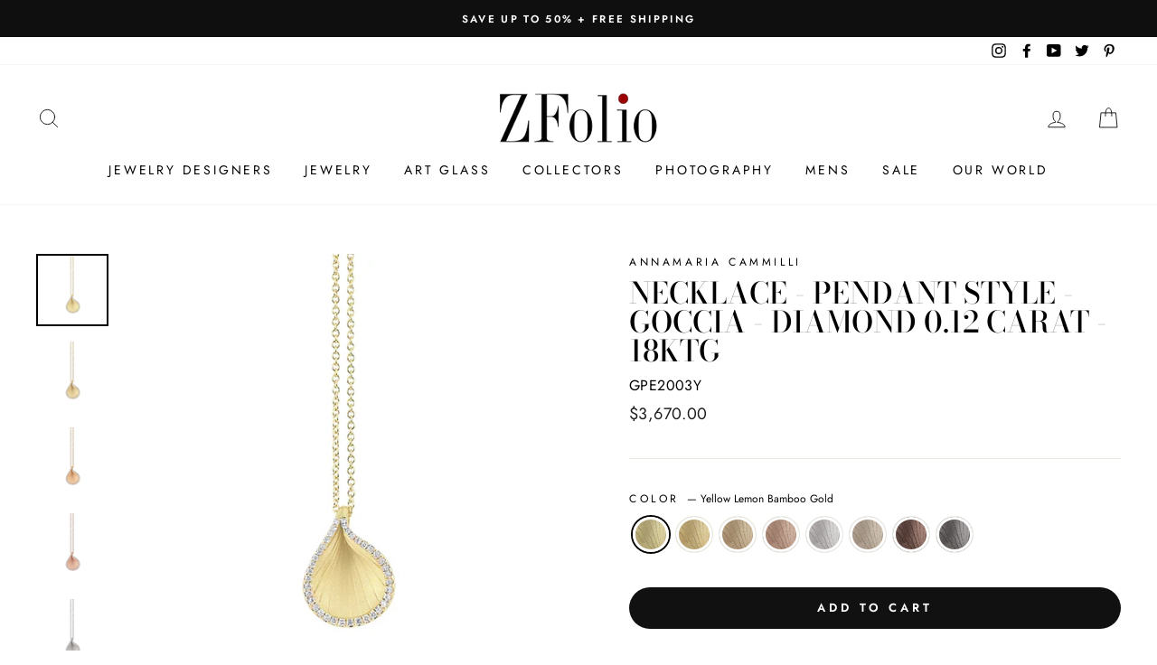

--- FILE ---
content_type: text/html; charset=utf-8
request_url: https://www.zfolio.com/collections/jewelry/products/necklace-pendant-style-goccia-diamond-0-12-carat-18ktg
body_size: 29078
content:
<!doctype html>   
<html class="no-js" lang="en">
  <head>
  
<!-- Google Tag Manager -->
<script>(function(w,d,s,l,i){w[l]=w[l]||[];w[l].push({'gtm.start':
new Date().getTime(),event:'gtm.js'});var f=d.getElementsByTagName(s)[0],
j=d.createElement(s),dl=l!='dataLayer'?'&l='+l:'';j.async=true;j.src=
'https://www.googletagmanager.com/gtm.js?id='+i+dl;f.parentNode.insertBefore(j,f);
})(window,document,'script','dataLayer','GTM-WBJD6RL');</script>
<!-- End Google Tag Manager -->
    <meta name="google-site-verification" content="hLzBAj7WaSuF0PjmUMa3gERmnM-358RNHNYDr-ioiHg" />
    <meta charset="utf-8">
    <meta http-equiv="X-UA-Compatible" content="IE=edge,chrome=1">
    <meta name="viewport" content="width=device-width,initial-scale=1">
    <meta name="theme-color" content="#111111">
    <link rel="canonical" href="https://www.zfolio.com/products/necklace-pendant-style-goccia-diamond-0-12-carat-18ktg"><link rel="shortcut icon" href="//www.zfolio.com/cdn/shop/files/ZFolio-favicon-white_833d0ddb-8c54-4c3c-93c0-650b0b7c2c27_32x32.jpg?v=1616544456" type="image/png" />
    <title>Necklace - Pendant Style - Goccia - Diamond 0.12 carat - 18KTG
&ndash; ZFolio
</title><meta name="description" content="Necklace - Pendant Style - Goccia Pendant - White Diamonds - 18kt Gold - Single teardrop shaped petal with diamonds outlining the edge - Round white diamonds are bead set and weigh 0.12 carat, G-VS - xx inch 18kt Gold cable link chain with lobster clasp is included"><meta property="og:site_name" content="ZFolio">
  <meta property="og:url" content="https://www.zfolio.com/products/necklace-pendant-style-goccia-diamond-0-12-carat-18ktg">
  <meta property="og:title" content="Necklace - Pendant Style - Goccia - Diamond 0.12 carat - 18KTG">
  <meta property="og:type" content="product">
  <meta property="og:description" content="Necklace - Pendant Style - Goccia Pendant - White Diamonds - 18kt Gold - Single teardrop shaped petal with diamonds outlining the edge - Round white diamonds are bead set and weigh 0.12 carat, G-VS - xx inch 18kt Gold cable link chain with lobster clasp is included"><meta property="og:image" content="http://www.zfolio.com/cdn/shop/products/GPE2003Y_1200x1200.jpg?v=1617917677"><meta property="og:image" content="http://www.zfolio.com/cdn/shop/products/GPE2003U_1200x1200.jpg?v=1617917679"><meta property="og:image" content="http://www.zfolio.com/cdn/shop/products/GPE2003J_1200x1200.jpg?v=1617917681">
  <meta property="og:image:secure_url" content="https://www.zfolio.com/cdn/shop/products/GPE2003Y_1200x1200.jpg?v=1617917677"><meta property="og:image:secure_url" content="https://www.zfolio.com/cdn/shop/products/GPE2003U_1200x1200.jpg?v=1617917679"><meta property="og:image:secure_url" content="https://www.zfolio.com/cdn/shop/products/GPE2003J_1200x1200.jpg?v=1617917681">
  <meta name="twitter:site" content="@zfolio?lang=en">
  <meta name="twitter:card" content="summary_large_image">
  <meta name="twitter:title" content="Necklace - Pendant Style - Goccia - Diamond 0.12 carat - 18KTG">
  <meta name="twitter:description" content="Necklace - Pendant Style - Goccia Pendant - White Diamonds - 18kt Gold - Single teardrop shaped petal with diamonds outlining the edge - Round white diamonds are bead set and weigh 0.12 carat, G-VS - xx inch 18kt Gold cable link chain with lobster clasp is included">


    <style data-shopify>
  @font-face {
  font-family: "Bodoni Moda";
  font-weight: 500;
  font-style: normal;
  src: url("//www.zfolio.com/cdn/fonts/bodoni_moda/bodonimoda_n5.36d0da1db617c453fb46e8089790ab6dc72c2356.woff2") format("woff2"),
       url("//www.zfolio.com/cdn/fonts/bodoni_moda/bodonimoda_n5.40f612bab009769f87511096f185d9228ad3baa3.woff") format("woff");
}

  @font-face {
  font-family: Jost;
  font-weight: 400;
  font-style: normal;
  src: url("//www.zfolio.com/cdn/fonts/jost/jost_n4.d47a1b6347ce4a4c9f437608011273009d91f2b7.woff2") format("woff2"),
       url("//www.zfolio.com/cdn/fonts/jost/jost_n4.791c46290e672b3f85c3d1c651ef2efa3819eadd.woff") format("woff");
}


  @font-face {
  font-family: Jost;
  font-weight: 600;
  font-style: normal;
  src: url("//www.zfolio.com/cdn/fonts/jost/jost_n6.ec1178db7a7515114a2d84e3dd680832b7af8b99.woff2") format("woff2"),
       url("//www.zfolio.com/cdn/fonts/jost/jost_n6.b1178bb6bdd3979fef38e103a3816f6980aeaff9.woff") format("woff");
}

  @font-face {
  font-family: Jost;
  font-weight: 400;
  font-style: italic;
  src: url("//www.zfolio.com/cdn/fonts/jost/jost_i4.b690098389649750ada222b9763d55796c5283a5.woff2") format("woff2"),
       url("//www.zfolio.com/cdn/fonts/jost/jost_i4.fd766415a47e50b9e391ae7ec04e2ae25e7e28b0.woff") format("woff");
}

  @font-face {
  font-family: Jost;
  font-weight: 600;
  font-style: italic;
  src: url("//www.zfolio.com/cdn/fonts/jost/jost_i6.9af7e5f39e3a108c08f24047a4276332d9d7b85e.woff2") format("woff2"),
       url("//www.zfolio.com/cdn/fonts/jost/jost_i6.2bf310262638f998ed206777ce0b9a3b98b6fe92.woff") format("woff");
}

</style>

    <link href="//www.zfolio.com/cdn/shop/t/11/assets/theme.scss.css?v=95929738599318550021759331627" rel="stylesheet" type="text/css" media="all" />

    <style data-shopify>
    .collection-item__title {
    font-size: 12.0px;
    }

    @media screen and (min-width: 769px) {
    .collection-item__title {
    font-size: 15px;
    }
    }
    </style>

    <script>
      document.documentElement.className = document.documentElement.className.replace('no-js', 'js');

      window.theme = window.theme || {};
      theme.routes = {
        cart: "/cart",
        cartAdd: "/cart/add",
        cartChange: "/cart/change"
      };
      theme.strings = {
        addToCart: "Add to cart",
        soldOut: "Sold Out",
        unavailable: "Unavailable",
        stockLabel: "Only [count] items in stock!",
        willNotShipUntil: "Will not ship until [date]",
        willBeInStockAfter: "Will be in stock after [date]",
        waitingForStock: "Inventory on the way",
        savePrice: "Save [saved_amount]",
        cartEmpty: "Your cart is currently empty.",
        cartTermsConfirmation: "You must agree with the terms and conditions of sales to check out"
      };
      theme.settings = {
        dynamicVariantsEnable: true,
        dynamicVariantType: "dropdown",
        cartType: "page",
        moneyFormat: "${{amount}}",
        saveType: "dollar",
        recentlyViewedEnabled: false,
        predictiveSearch: true,
        predictiveSearchType: "product,article,page",
        inventoryThreshold: 10,
        quickView: false,
        themeName: 'Impulse',
        themeVersion: "3.1.0"
      };
    </script>

    <script>window.performance && window.performance.mark && window.performance.mark('shopify.content_for_header.start');</script><meta id="shopify-digital-wallet" name="shopify-digital-wallet" content="/19609635/digital_wallets/dialog">
<meta name="shopify-checkout-api-token" content="91e95de05fd565f0f7022dbd3a6b85b7">
<link rel="alternate" type="application/json+oembed" href="https://www.zfolio.com/products/necklace-pendant-style-goccia-diamond-0-12-carat-18ktg.oembed">
<script async="async" src="/checkouts/internal/preloads.js?locale=en-US"></script>
<link rel="preconnect" href="https://shop.app" crossorigin="anonymous">
<script async="async" src="https://shop.app/checkouts/internal/preloads.js?locale=en-US&shop_id=19609635" crossorigin="anonymous"></script>
<script id="apple-pay-shop-capabilities" type="application/json">{"shopId":19609635,"countryCode":"US","currencyCode":"USD","merchantCapabilities":["supports3DS"],"merchantId":"gid:\/\/shopify\/Shop\/19609635","merchantName":"ZFolio","requiredBillingContactFields":["postalAddress","email","phone"],"requiredShippingContactFields":["postalAddress","email","phone"],"shippingType":"shipping","supportedNetworks":["visa","masterCard","amex","discover","elo","jcb"],"total":{"type":"pending","label":"ZFolio","amount":"1.00"},"shopifyPaymentsEnabled":true,"supportsSubscriptions":true}</script>
<script id="shopify-features" type="application/json">{"accessToken":"91e95de05fd565f0f7022dbd3a6b85b7","betas":["rich-media-storefront-analytics"],"domain":"www.zfolio.com","predictiveSearch":true,"shopId":19609635,"locale":"en"}</script>
<script>var Shopify = Shopify || {};
Shopify.shop = "zfolio.myshopify.com";
Shopify.locale = "en";
Shopify.currency = {"active":"USD","rate":"1.0"};
Shopify.country = "US";
Shopify.theme = {"name":"Copy of Impulse","id":120317476925,"schema_name":"Impulse","schema_version":"3.1.0","theme_store_id":857,"role":"main"};
Shopify.theme.handle = "null";
Shopify.theme.style = {"id":null,"handle":null};
Shopify.cdnHost = "www.zfolio.com/cdn";
Shopify.routes = Shopify.routes || {};
Shopify.routes.root = "/";</script>
<script type="module">!function(o){(o.Shopify=o.Shopify||{}).modules=!0}(window);</script>
<script>!function(o){function n(){var o=[];function n(){o.push(Array.prototype.slice.apply(arguments))}return n.q=o,n}var t=o.Shopify=o.Shopify||{};t.loadFeatures=n(),t.autoloadFeatures=n()}(window);</script>
<script>
  window.ShopifyPay = window.ShopifyPay || {};
  window.ShopifyPay.apiHost = "shop.app\/pay";
  window.ShopifyPay.redirectState = null;
</script>
<script id="shop-js-analytics" type="application/json">{"pageType":"product"}</script>
<script defer="defer" async type="module" src="//www.zfolio.com/cdn/shopifycloud/shop-js/modules/v2/client.init-shop-cart-sync_BT-GjEfc.en.esm.js"></script>
<script defer="defer" async type="module" src="//www.zfolio.com/cdn/shopifycloud/shop-js/modules/v2/chunk.common_D58fp_Oc.esm.js"></script>
<script defer="defer" async type="module" src="//www.zfolio.com/cdn/shopifycloud/shop-js/modules/v2/chunk.modal_xMitdFEc.esm.js"></script>
<script type="module">
  await import("//www.zfolio.com/cdn/shopifycloud/shop-js/modules/v2/client.init-shop-cart-sync_BT-GjEfc.en.esm.js");
await import("//www.zfolio.com/cdn/shopifycloud/shop-js/modules/v2/chunk.common_D58fp_Oc.esm.js");
await import("//www.zfolio.com/cdn/shopifycloud/shop-js/modules/v2/chunk.modal_xMitdFEc.esm.js");

  window.Shopify.SignInWithShop?.initShopCartSync?.({"fedCMEnabled":true,"windoidEnabled":true});

</script>
<script>
  window.Shopify = window.Shopify || {};
  if (!window.Shopify.featureAssets) window.Shopify.featureAssets = {};
  window.Shopify.featureAssets['shop-js'] = {"shop-cart-sync":["modules/v2/client.shop-cart-sync_DZOKe7Ll.en.esm.js","modules/v2/chunk.common_D58fp_Oc.esm.js","modules/v2/chunk.modal_xMitdFEc.esm.js"],"init-fed-cm":["modules/v2/client.init-fed-cm_B6oLuCjv.en.esm.js","modules/v2/chunk.common_D58fp_Oc.esm.js","modules/v2/chunk.modal_xMitdFEc.esm.js"],"shop-cash-offers":["modules/v2/client.shop-cash-offers_D2sdYoxE.en.esm.js","modules/v2/chunk.common_D58fp_Oc.esm.js","modules/v2/chunk.modal_xMitdFEc.esm.js"],"shop-login-button":["modules/v2/client.shop-login-button_QeVjl5Y3.en.esm.js","modules/v2/chunk.common_D58fp_Oc.esm.js","modules/v2/chunk.modal_xMitdFEc.esm.js"],"pay-button":["modules/v2/client.pay-button_DXTOsIq6.en.esm.js","modules/v2/chunk.common_D58fp_Oc.esm.js","modules/v2/chunk.modal_xMitdFEc.esm.js"],"shop-button":["modules/v2/client.shop-button_DQZHx9pm.en.esm.js","modules/v2/chunk.common_D58fp_Oc.esm.js","modules/v2/chunk.modal_xMitdFEc.esm.js"],"avatar":["modules/v2/client.avatar_BTnouDA3.en.esm.js"],"init-windoid":["modules/v2/client.init-windoid_CR1B-cfM.en.esm.js","modules/v2/chunk.common_D58fp_Oc.esm.js","modules/v2/chunk.modal_xMitdFEc.esm.js"],"init-shop-for-new-customer-accounts":["modules/v2/client.init-shop-for-new-customer-accounts_C_vY_xzh.en.esm.js","modules/v2/client.shop-login-button_QeVjl5Y3.en.esm.js","modules/v2/chunk.common_D58fp_Oc.esm.js","modules/v2/chunk.modal_xMitdFEc.esm.js"],"init-shop-email-lookup-coordinator":["modules/v2/client.init-shop-email-lookup-coordinator_BI7n9ZSv.en.esm.js","modules/v2/chunk.common_D58fp_Oc.esm.js","modules/v2/chunk.modal_xMitdFEc.esm.js"],"init-shop-cart-sync":["modules/v2/client.init-shop-cart-sync_BT-GjEfc.en.esm.js","modules/v2/chunk.common_D58fp_Oc.esm.js","modules/v2/chunk.modal_xMitdFEc.esm.js"],"shop-toast-manager":["modules/v2/client.shop-toast-manager_DiYdP3xc.en.esm.js","modules/v2/chunk.common_D58fp_Oc.esm.js","modules/v2/chunk.modal_xMitdFEc.esm.js"],"init-customer-accounts":["modules/v2/client.init-customer-accounts_D9ZNqS-Q.en.esm.js","modules/v2/client.shop-login-button_QeVjl5Y3.en.esm.js","modules/v2/chunk.common_D58fp_Oc.esm.js","modules/v2/chunk.modal_xMitdFEc.esm.js"],"init-customer-accounts-sign-up":["modules/v2/client.init-customer-accounts-sign-up_iGw4briv.en.esm.js","modules/v2/client.shop-login-button_QeVjl5Y3.en.esm.js","modules/v2/chunk.common_D58fp_Oc.esm.js","modules/v2/chunk.modal_xMitdFEc.esm.js"],"shop-follow-button":["modules/v2/client.shop-follow-button_CqMgW2wH.en.esm.js","modules/v2/chunk.common_D58fp_Oc.esm.js","modules/v2/chunk.modal_xMitdFEc.esm.js"],"checkout-modal":["modules/v2/client.checkout-modal_xHeaAweL.en.esm.js","modules/v2/chunk.common_D58fp_Oc.esm.js","modules/v2/chunk.modal_xMitdFEc.esm.js"],"shop-login":["modules/v2/client.shop-login_D91U-Q7h.en.esm.js","modules/v2/chunk.common_D58fp_Oc.esm.js","modules/v2/chunk.modal_xMitdFEc.esm.js"],"lead-capture":["modules/v2/client.lead-capture_BJmE1dJe.en.esm.js","modules/v2/chunk.common_D58fp_Oc.esm.js","modules/v2/chunk.modal_xMitdFEc.esm.js"],"payment-terms":["modules/v2/client.payment-terms_Ci9AEqFq.en.esm.js","modules/v2/chunk.common_D58fp_Oc.esm.js","modules/v2/chunk.modal_xMitdFEc.esm.js"]};
</script>
<script id="__st">var __st={"a":19609635,"offset":-28800,"reqid":"81d33a14-9ee8-42f1-b3bc-f997ce36ef92-1769066430","pageurl":"www.zfolio.com\/collections\/jewelry\/products\/necklace-pendant-style-goccia-diamond-0-12-carat-18ktg","u":"acd1114bd18e","p":"product","rtyp":"product","rid":4836090085437};</script>
<script>window.ShopifyPaypalV4VisibilityTracking = true;</script>
<script id="captcha-bootstrap">!function(){'use strict';const t='contact',e='account',n='new_comment',o=[[t,t],['blogs',n],['comments',n],[t,'customer']],c=[[e,'customer_login'],[e,'guest_login'],[e,'recover_customer_password'],[e,'create_customer']],r=t=>t.map((([t,e])=>`form[action*='/${t}']:not([data-nocaptcha='true']) input[name='form_type'][value='${e}']`)).join(','),a=t=>()=>t?[...document.querySelectorAll(t)].map((t=>t.form)):[];function s(){const t=[...o],e=r(t);return a(e)}const i='password',u='form_key',d=['recaptcha-v3-token','g-recaptcha-response','h-captcha-response',i],f=()=>{try{return window.sessionStorage}catch{return}},m='__shopify_v',_=t=>t.elements[u];function p(t,e,n=!1){try{const o=window.sessionStorage,c=JSON.parse(o.getItem(e)),{data:r}=function(t){const{data:e,action:n}=t;return t[m]||n?{data:e,action:n}:{data:t,action:n}}(c);for(const[e,n]of Object.entries(r))t.elements[e]&&(t.elements[e].value=n);n&&o.removeItem(e)}catch(o){console.error('form repopulation failed',{error:o})}}const l='form_type',E='cptcha';function T(t){t.dataset[E]=!0}const w=window,h=w.document,L='Shopify',v='ce_forms',y='captcha';let A=!1;((t,e)=>{const n=(g='f06e6c50-85a8-45c8-87d0-21a2b65856fe',I='https://cdn.shopify.com/shopifycloud/storefront-forms-hcaptcha/ce_storefront_forms_captcha_hcaptcha.v1.5.2.iife.js',D={infoText:'Protected by hCaptcha',privacyText:'Privacy',termsText:'Terms'},(t,e,n)=>{const o=w[L][v],c=o.bindForm;if(c)return c(t,g,e,D).then(n);var r;o.q.push([[t,g,e,D],n]),r=I,A||(h.body.append(Object.assign(h.createElement('script'),{id:'captcha-provider',async:!0,src:r})),A=!0)});var g,I,D;w[L]=w[L]||{},w[L][v]=w[L][v]||{},w[L][v].q=[],w[L][y]=w[L][y]||{},w[L][y].protect=function(t,e){n(t,void 0,e),T(t)},Object.freeze(w[L][y]),function(t,e,n,w,h,L){const[v,y,A,g]=function(t,e,n){const i=e?o:[],u=t?c:[],d=[...i,...u],f=r(d),m=r(i),_=r(d.filter((([t,e])=>n.includes(e))));return[a(f),a(m),a(_),s()]}(w,h,L),I=t=>{const e=t.target;return e instanceof HTMLFormElement?e:e&&e.form},D=t=>v().includes(t);t.addEventListener('submit',(t=>{const e=I(t);if(!e)return;const n=D(e)&&!e.dataset.hcaptchaBound&&!e.dataset.recaptchaBound,o=_(e),c=g().includes(e)&&(!o||!o.value);(n||c)&&t.preventDefault(),c&&!n&&(function(t){try{if(!f())return;!function(t){const e=f();if(!e)return;const n=_(t);if(!n)return;const o=n.value;o&&e.removeItem(o)}(t);const e=Array.from(Array(32),(()=>Math.random().toString(36)[2])).join('');!function(t,e){_(t)||t.append(Object.assign(document.createElement('input'),{type:'hidden',name:u})),t.elements[u].value=e}(t,e),function(t,e){const n=f();if(!n)return;const o=[...t.querySelectorAll(`input[type='${i}']`)].map((({name:t})=>t)),c=[...d,...o],r={};for(const[a,s]of new FormData(t).entries())c.includes(a)||(r[a]=s);n.setItem(e,JSON.stringify({[m]:1,action:t.action,data:r}))}(t,e)}catch(e){console.error('failed to persist form',e)}}(e),e.submit())}));const S=(t,e)=>{t&&!t.dataset[E]&&(n(t,e.some((e=>e===t))),T(t))};for(const o of['focusin','change'])t.addEventListener(o,(t=>{const e=I(t);D(e)&&S(e,y())}));const B=e.get('form_key'),M=e.get(l),P=B&&M;t.addEventListener('DOMContentLoaded',(()=>{const t=y();if(P)for(const e of t)e.elements[l].value===M&&p(e,B);[...new Set([...A(),...v().filter((t=>'true'===t.dataset.shopifyCaptcha))])].forEach((e=>S(e,t)))}))}(h,new URLSearchParams(w.location.search),n,t,e,['guest_login'])})(!0,!0)}();</script>
<script integrity="sha256-4kQ18oKyAcykRKYeNunJcIwy7WH5gtpwJnB7kiuLZ1E=" data-source-attribution="shopify.loadfeatures" defer="defer" src="//www.zfolio.com/cdn/shopifycloud/storefront/assets/storefront/load_feature-a0a9edcb.js" crossorigin="anonymous"></script>
<script crossorigin="anonymous" defer="defer" src="//www.zfolio.com/cdn/shopifycloud/storefront/assets/shopify_pay/storefront-65b4c6d7.js?v=20250812"></script>
<script data-source-attribution="shopify.dynamic_checkout.dynamic.init">var Shopify=Shopify||{};Shopify.PaymentButton=Shopify.PaymentButton||{isStorefrontPortableWallets:!0,init:function(){window.Shopify.PaymentButton.init=function(){};var t=document.createElement("script");t.src="https://www.zfolio.com/cdn/shopifycloud/portable-wallets/latest/portable-wallets.en.js",t.type="module",document.head.appendChild(t)}};
</script>
<script data-source-attribution="shopify.dynamic_checkout.buyer_consent">
  function portableWalletsHideBuyerConsent(e){var t=document.getElementById("shopify-buyer-consent"),n=document.getElementById("shopify-subscription-policy-button");t&&n&&(t.classList.add("hidden"),t.setAttribute("aria-hidden","true"),n.removeEventListener("click",e))}function portableWalletsShowBuyerConsent(e){var t=document.getElementById("shopify-buyer-consent"),n=document.getElementById("shopify-subscription-policy-button");t&&n&&(t.classList.remove("hidden"),t.removeAttribute("aria-hidden"),n.addEventListener("click",e))}window.Shopify?.PaymentButton&&(window.Shopify.PaymentButton.hideBuyerConsent=portableWalletsHideBuyerConsent,window.Shopify.PaymentButton.showBuyerConsent=portableWalletsShowBuyerConsent);
</script>
<script data-source-attribution="shopify.dynamic_checkout.cart.bootstrap">document.addEventListener("DOMContentLoaded",(function(){function t(){return document.querySelector("shopify-accelerated-checkout-cart, shopify-accelerated-checkout")}if(t())Shopify.PaymentButton.init();else{new MutationObserver((function(e,n){t()&&(Shopify.PaymentButton.init(),n.disconnect())})).observe(document.body,{childList:!0,subtree:!0})}}));
</script>
<link id="shopify-accelerated-checkout-styles" rel="stylesheet" media="screen" href="https://www.zfolio.com/cdn/shopifycloud/portable-wallets/latest/accelerated-checkout-backwards-compat.css" crossorigin="anonymous">
<style id="shopify-accelerated-checkout-cart">
        #shopify-buyer-consent {
  margin-top: 1em;
  display: inline-block;
  width: 100%;
}

#shopify-buyer-consent.hidden {
  display: none;
}

#shopify-subscription-policy-button {
  background: none;
  border: none;
  padding: 0;
  text-decoration: underline;
  font-size: inherit;
  cursor: pointer;
}

#shopify-subscription-policy-button::before {
  box-shadow: none;
}

      </style>

<script>window.performance && window.performance.mark && window.performance.mark('shopify.content_for_header.end');</script>

    <script src="//www.zfolio.com/cdn/shop/t/11/assets/vendor-scripts-v6.js" defer="defer"></script>

    
    <link rel="preload" as="style" href="//www.zfolio.com/cdn/shop/t/11/assets/currency-flags.css?v=177154473537266533841623184839" onload="this.onload=null;this.rel='stylesheet'">
    <noscript><link rel="stylesheet" href="//www.zfolio.com/cdn/shop/t/11/assets/currency-flags.css?v=177154473537266533841623184839"></noscript>
    

    <script src="//www.zfolio.com/cdn/shop/t/11/assets/theme.js?v=134370449880136741431769013161" defer="defer"></script>
    <script src="https://ajax.googleapis.com/ajax/libs/jquery/3.5.1/jquery.min.js"></script><!--begin-boost-pfs-filter-css-->
    <link rel="preload stylesheet" href="//www.zfolio.com/cdn/shop/t/11/assets/boost-pfs-instant-search.css?v=169989433812219567861623184975" as="style"><link href="//www.zfolio.com/cdn/shop/t/11/assets/boost-pfs-custom.css?v=12162659727134321771623199900" rel="stylesheet" type="text/css" media="all" />
<style data-id="boost-pfs-style" type="text/css">
    .boost-pfs-filter-option-title-text {color: rgba(0,0,0,1);font-size: 12px;text-transform: uppercase;font-family: Futura,sans-serif;}

   .boost-pfs-filter-tree-v .boost-pfs-filter-option-title-text:before {border-top-color: rgba(0,0,0,1);}
    .boost-pfs-filter-tree-v .boost-pfs-filter-option.boost-pfs-filter-option-collapsed .boost-pfs-filter-option-title-text:before {border-bottom-color: rgba(0,0,0,1);}
    .boost-pfs-filter-tree-h .boost-pfs-filter-option-title-heading:before {
      border-right-color: rgba(0,0,0,1);
      border-bottom-color: rgba(0,0,0,1);
    }

    .boost-pfs-filter-option-content .boost-pfs-filter-option-item-list .boost-pfs-filter-option-item button,
    .boost-pfs-filter-option-content .boost-pfs-filter-option-item-list .boost-pfs-filter-option-item .boost-pfs-filter-button,
    .boost-pfs-filter-option-range-amount input,
    .boost-pfs-filter-tree-v .boost-pfs-filter-refine-by .boost-pfs-filter-refine-by-items .refine-by-item,
    .boost-pfs-filter-refine-by-wrapper-v .boost-pfs-filter-refine-by .boost-pfs-filter-refine-by-items .refine-by-item,
    .boost-pfs-filter-refine-by .boost-pfs-filter-option-title,
    .boost-pfs-filter-refine-by .boost-pfs-filter-refine-by-items .refine-by-item>a,
    .boost-pfs-filter-refine-by>span,
    .boost-pfs-filter-clear,
    .boost-pfs-filter-clear-all{color: rgba(0,0,0,1);font-size: 12px;font-family: Futura,sans-serif;}

    .boost-pfs-filter-option-multi-level-collections .boost-pfs-filter-option-multi-level-list .boost-pfs-filter-option-item .boost-pfs-filter-button-arrow .boost-pfs-arrow:before,
    .boost-pfs-filter-option-multi-level-tag .boost-pfs-filter-option-multi-level-list .boost-pfs-filter-option-item .boost-pfs-filter-button-arrow .boost-pfs-arrow:before {border-right: 1px solid rgba(0,0,0,1);
        border-bottom: 1px solid rgba(0,0,0,1);}

    .boost-pfs-filter-refine-by .boost-pfs-filter-refine-by-items .refine-by-item .boost-pfs-filter-clear:before,
    .boost-pfs-filter-refine-by .boost-pfs-filter-refine-by-items .refine-by-item .boost-pfs-filter-clear:after {
      background: rgba(0,0,0,1);
    }

    .boost-pfs-filter-tree-mobile-button button,
    .boost-pfs-filter-top-sorting-mobile button {font-size: 14px !important;text-transform: uppercase !important;background: rgba(0,0,0,1) !important;}
    .boost-pfs-filter-top-sorting-mobile button>span:after {}
  </style>
    <!--end-boost-pfs-filter-css-->


  <link href="https://monorail-edge.shopifysvc.com" rel="dns-prefetch">
<script>(function(){if ("sendBeacon" in navigator && "performance" in window) {try {var session_token_from_headers = performance.getEntriesByType('navigation')[0].serverTiming.find(x => x.name == '_s').description;} catch {var session_token_from_headers = undefined;}var session_cookie_matches = document.cookie.match(/_shopify_s=([^;]*)/);var session_token_from_cookie = session_cookie_matches && session_cookie_matches.length === 2 ? session_cookie_matches[1] : "";var session_token = session_token_from_headers || session_token_from_cookie || "";function handle_abandonment_event(e) {var entries = performance.getEntries().filter(function(entry) {return /monorail-edge.shopifysvc.com/.test(entry.name);});if (!window.abandonment_tracked && entries.length === 0) {window.abandonment_tracked = true;var currentMs = Date.now();var navigation_start = performance.timing.navigationStart;var payload = {shop_id: 19609635,url: window.location.href,navigation_start,duration: currentMs - navigation_start,session_token,page_type: "product"};window.navigator.sendBeacon("https://monorail-edge.shopifysvc.com/v1/produce", JSON.stringify({schema_id: "online_store_buyer_site_abandonment/1.1",payload: payload,metadata: {event_created_at_ms: currentMs,event_sent_at_ms: currentMs}}));}}window.addEventListener('pagehide', handle_abandonment_event);}}());</script>
<script id="web-pixels-manager-setup">(function e(e,d,r,n,o){if(void 0===o&&(o={}),!Boolean(null===(a=null===(i=window.Shopify)||void 0===i?void 0:i.analytics)||void 0===a?void 0:a.replayQueue)){var i,a;window.Shopify=window.Shopify||{};var t=window.Shopify;t.analytics=t.analytics||{};var s=t.analytics;s.replayQueue=[],s.publish=function(e,d,r){return s.replayQueue.push([e,d,r]),!0};try{self.performance.mark("wpm:start")}catch(e){}var l=function(){var e={modern:/Edge?\/(1{2}[4-9]|1[2-9]\d|[2-9]\d{2}|\d{4,})\.\d+(\.\d+|)|Firefox\/(1{2}[4-9]|1[2-9]\d|[2-9]\d{2}|\d{4,})\.\d+(\.\d+|)|Chrom(ium|e)\/(9{2}|\d{3,})\.\d+(\.\d+|)|(Maci|X1{2}).+ Version\/(15\.\d+|(1[6-9]|[2-9]\d|\d{3,})\.\d+)([,.]\d+|)( \(\w+\)|)( Mobile\/\w+|) Safari\/|Chrome.+OPR\/(9{2}|\d{3,})\.\d+\.\d+|(CPU[ +]OS|iPhone[ +]OS|CPU[ +]iPhone|CPU IPhone OS|CPU iPad OS)[ +]+(15[._]\d+|(1[6-9]|[2-9]\d|\d{3,})[._]\d+)([._]\d+|)|Android:?[ /-](13[3-9]|1[4-9]\d|[2-9]\d{2}|\d{4,})(\.\d+|)(\.\d+|)|Android.+Firefox\/(13[5-9]|1[4-9]\d|[2-9]\d{2}|\d{4,})\.\d+(\.\d+|)|Android.+Chrom(ium|e)\/(13[3-9]|1[4-9]\d|[2-9]\d{2}|\d{4,})\.\d+(\.\d+|)|SamsungBrowser\/([2-9]\d|\d{3,})\.\d+/,legacy:/Edge?\/(1[6-9]|[2-9]\d|\d{3,})\.\d+(\.\d+|)|Firefox\/(5[4-9]|[6-9]\d|\d{3,})\.\d+(\.\d+|)|Chrom(ium|e)\/(5[1-9]|[6-9]\d|\d{3,})\.\d+(\.\d+|)([\d.]+$|.*Safari\/(?![\d.]+ Edge\/[\d.]+$))|(Maci|X1{2}).+ Version\/(10\.\d+|(1[1-9]|[2-9]\d|\d{3,})\.\d+)([,.]\d+|)( \(\w+\)|)( Mobile\/\w+|) Safari\/|Chrome.+OPR\/(3[89]|[4-9]\d|\d{3,})\.\d+\.\d+|(CPU[ +]OS|iPhone[ +]OS|CPU[ +]iPhone|CPU IPhone OS|CPU iPad OS)[ +]+(10[._]\d+|(1[1-9]|[2-9]\d|\d{3,})[._]\d+)([._]\d+|)|Android:?[ /-](13[3-9]|1[4-9]\d|[2-9]\d{2}|\d{4,})(\.\d+|)(\.\d+|)|Mobile Safari.+OPR\/([89]\d|\d{3,})\.\d+\.\d+|Android.+Firefox\/(13[5-9]|1[4-9]\d|[2-9]\d{2}|\d{4,})\.\d+(\.\d+|)|Android.+Chrom(ium|e)\/(13[3-9]|1[4-9]\d|[2-9]\d{2}|\d{4,})\.\d+(\.\d+|)|Android.+(UC? ?Browser|UCWEB|U3)[ /]?(15\.([5-9]|\d{2,})|(1[6-9]|[2-9]\d|\d{3,})\.\d+)\.\d+|SamsungBrowser\/(5\.\d+|([6-9]|\d{2,})\.\d+)|Android.+MQ{2}Browser\/(14(\.(9|\d{2,})|)|(1[5-9]|[2-9]\d|\d{3,})(\.\d+|))(\.\d+|)|K[Aa][Ii]OS\/(3\.\d+|([4-9]|\d{2,})\.\d+)(\.\d+|)/},d=e.modern,r=e.legacy,n=navigator.userAgent;return n.match(d)?"modern":n.match(r)?"legacy":"unknown"}(),u="modern"===l?"modern":"legacy",c=(null!=n?n:{modern:"",legacy:""})[u],f=function(e){return[e.baseUrl,"/wpm","/b",e.hashVersion,"modern"===e.buildTarget?"m":"l",".js"].join("")}({baseUrl:d,hashVersion:r,buildTarget:u}),m=function(e){var d=e.version,r=e.bundleTarget,n=e.surface,o=e.pageUrl,i=e.monorailEndpoint;return{emit:function(e){var a=e.status,t=e.errorMsg,s=(new Date).getTime(),l=JSON.stringify({metadata:{event_sent_at_ms:s},events:[{schema_id:"web_pixels_manager_load/3.1",payload:{version:d,bundle_target:r,page_url:o,status:a,surface:n,error_msg:t},metadata:{event_created_at_ms:s}}]});if(!i)return console&&console.warn&&console.warn("[Web Pixels Manager] No Monorail endpoint provided, skipping logging."),!1;try{return self.navigator.sendBeacon.bind(self.navigator)(i,l)}catch(e){}var u=new XMLHttpRequest;try{return u.open("POST",i,!0),u.setRequestHeader("Content-Type","text/plain"),u.send(l),!0}catch(e){return console&&console.warn&&console.warn("[Web Pixels Manager] Got an unhandled error while logging to Monorail."),!1}}}}({version:r,bundleTarget:l,surface:e.surface,pageUrl:self.location.href,monorailEndpoint:e.monorailEndpoint});try{o.browserTarget=l,function(e){var d=e.src,r=e.async,n=void 0===r||r,o=e.onload,i=e.onerror,a=e.sri,t=e.scriptDataAttributes,s=void 0===t?{}:t,l=document.createElement("script"),u=document.querySelector("head"),c=document.querySelector("body");if(l.async=n,l.src=d,a&&(l.integrity=a,l.crossOrigin="anonymous"),s)for(var f in s)if(Object.prototype.hasOwnProperty.call(s,f))try{l.dataset[f]=s[f]}catch(e){}if(o&&l.addEventListener("load",o),i&&l.addEventListener("error",i),u)u.appendChild(l);else{if(!c)throw new Error("Did not find a head or body element to append the script");c.appendChild(l)}}({src:f,async:!0,onload:function(){if(!function(){var e,d;return Boolean(null===(d=null===(e=window.Shopify)||void 0===e?void 0:e.analytics)||void 0===d?void 0:d.initialized)}()){var d=window.webPixelsManager.init(e)||void 0;if(d){var r=window.Shopify.analytics;r.replayQueue.forEach((function(e){var r=e[0],n=e[1],o=e[2];d.publishCustomEvent(r,n,o)})),r.replayQueue=[],r.publish=d.publishCustomEvent,r.visitor=d.visitor,r.initialized=!0}}},onerror:function(){return m.emit({status:"failed",errorMsg:"".concat(f," has failed to load")})},sri:function(e){var d=/^sha384-[A-Za-z0-9+/=]+$/;return"string"==typeof e&&d.test(e)}(c)?c:"",scriptDataAttributes:o}),m.emit({status:"loading"})}catch(e){m.emit({status:"failed",errorMsg:(null==e?void 0:e.message)||"Unknown error"})}}})({shopId: 19609635,storefrontBaseUrl: "https://www.zfolio.com",extensionsBaseUrl: "https://extensions.shopifycdn.com/cdn/shopifycloud/web-pixels-manager",monorailEndpoint: "https://monorail-edge.shopifysvc.com/unstable/produce_batch",surface: "storefront-renderer",enabledBetaFlags: ["2dca8a86"],webPixelsConfigList: [{"id":"79986749","eventPayloadVersion":"v1","runtimeContext":"LAX","scriptVersion":"1","type":"CUSTOM","privacyPurposes":["ANALYTICS"],"name":"Google Analytics tag (migrated)"},{"id":"shopify-app-pixel","configuration":"{}","eventPayloadVersion":"v1","runtimeContext":"STRICT","scriptVersion":"0450","apiClientId":"shopify-pixel","type":"APP","privacyPurposes":["ANALYTICS","MARKETING"]},{"id":"shopify-custom-pixel","eventPayloadVersion":"v1","runtimeContext":"LAX","scriptVersion":"0450","apiClientId":"shopify-pixel","type":"CUSTOM","privacyPurposes":["ANALYTICS","MARKETING"]}],isMerchantRequest: false,initData: {"shop":{"name":"ZFolio","paymentSettings":{"currencyCode":"USD"},"myshopifyDomain":"zfolio.myshopify.com","countryCode":"US","storefrontUrl":"https:\/\/www.zfolio.com"},"customer":null,"cart":null,"checkout":null,"productVariants":[{"price":{"amount":3670.0,"currencyCode":"USD"},"product":{"title":"Necklace - Pendant Style - Goccia - Diamond 0.12 carat - 18KTG","vendor":"Annamaria Cammilli","id":"4836090085437","untranslatedTitle":"Necklace - Pendant Style - Goccia - Diamond 0.12 carat - 18KTG","url":"\/products\/necklace-pendant-style-goccia-diamond-0-12-carat-18ktg","type":"Jewelry - Necklaces"},"id":"32959695913021","image":{"src":"\/\/www.zfolio.com\/cdn\/shop\/products\/GPE2003Y.jpg?v=1617917677"},"sku":"GPE2003Y","title":"Yellow Lemon Bamboo Gold","untranslatedTitle":"Yellow Lemon Bamboo Gold"},{"price":{"amount":3670.0,"currencyCode":"USD"},"product":{"title":"Necklace - Pendant Style - Goccia - Diamond 0.12 carat - 18KTG","vendor":"Annamaria Cammilli","id":"4836090085437","untranslatedTitle":"Necklace - Pendant Style - Goccia - Diamond 0.12 carat - 18KTG","url":"\/products\/necklace-pendant-style-goccia-diamond-0-12-carat-18ktg","type":"Jewelry - Necklaces"},"id":"32959695945789","image":{"src":"\/\/www.zfolio.com\/cdn\/shop\/products\/GPE2003U.jpg?v=1617917679"},"sku":"GPE2003U","title":"Yellow Sunrise Gold","untranslatedTitle":"Yellow Sunrise Gold"},{"price":{"amount":3670.0,"currencyCode":"USD"},"product":{"title":"Necklace - Pendant Style - Goccia - Diamond 0.12 carat - 18KTG","vendor":"Annamaria Cammilli","id":"4836090085437","untranslatedTitle":"Necklace - Pendant Style - Goccia - Diamond 0.12 carat - 18KTG","url":"\/products\/necklace-pendant-style-goccia-diamond-0-12-carat-18ktg","type":"Jewelry - Necklaces"},"id":"32959695978557","image":{"src":"\/\/www.zfolio.com\/cdn\/shop\/products\/GPE2003J.jpg?v=1617917681"},"sku":"GPE2003J","title":"Orange Apricot Gold","untranslatedTitle":"Orange Apricot Gold"},{"price":{"amount":3670.0,"currencyCode":"USD"},"product":{"title":"Necklace - Pendant Style - Goccia - Diamond 0.12 carat - 18KTG","vendor":"Annamaria Cammilli","id":"4836090085437","untranslatedTitle":"Necklace - Pendant Style - Goccia - Diamond 0.12 carat - 18KTG","url":"\/products\/necklace-pendant-style-goccia-diamond-0-12-carat-18ktg","type":"Jewelry - Necklaces"},"id":"32959696011325","image":{"src":"\/\/www.zfolio.com\/cdn\/shop\/products\/GPE2003P.jpg?v=1617917684"},"sku":"GPE2003P","title":"Pink Champagne Gold","untranslatedTitle":"Pink Champagne Gold"},{"price":{"amount":3670.0,"currencyCode":"USD"},"product":{"title":"Necklace - Pendant Style - Goccia - Diamond 0.12 carat - 18KTG","vendor":"Annamaria Cammilli","id":"4836090085437","untranslatedTitle":"Necklace - Pendant Style - Goccia - Diamond 0.12 carat - 18KTG","url":"\/products\/necklace-pendant-style-goccia-diamond-0-12-carat-18ktg","type":"Jewelry - Necklaces"},"id":"32959696044093","image":{"src":"\/\/www.zfolio.com\/cdn\/shop\/products\/GPE2003W.jpg?v=1617917686"},"sku":"GPE2003W","title":"White Ice Gold","untranslatedTitle":"White Ice Gold"},{"price":{"amount":3670.0,"currencyCode":"USD"},"product":{"title":"Necklace - Pendant Style - Goccia - Diamond 0.12 carat - 18KTG","vendor":"Annamaria Cammilli","id":"4836090085437","untranslatedTitle":"Necklace - Pendant Style - Goccia - Diamond 0.12 carat - 18KTG","url":"\/products\/necklace-pendant-style-goccia-diamond-0-12-carat-18ktg","type":"Jewelry - Necklaces"},"id":"32959696076861","image":{"src":"\/\/www.zfolio.com\/cdn\/shop\/products\/GPE2003N.jpg?v=1617917688"},"sku":"GPE2003N","title":"Natural Beige Gold","untranslatedTitle":"Natural Beige Gold"},{"price":{"amount":3670.0,"currencyCode":"USD"},"product":{"title":"Necklace - Pendant Style - Goccia - Diamond 0.12 carat - 18KTG","vendor":"Annamaria Cammilli","id":"4836090085437","untranslatedTitle":"Necklace - Pendant Style - Goccia - Diamond 0.12 carat - 18KTG","url":"\/products\/necklace-pendant-style-goccia-diamond-0-12-carat-18ktg","type":"Jewelry - Necklaces"},"id":"32959696109629","image":{"src":"\/\/www.zfolio.com\/cdn\/shop\/products\/GPE2003C.jpg?v=1617917692"},"sku":"GPE2003C","title":"Brown Chocolate Gold","untranslatedTitle":"Brown Chocolate Gold"},{"price":{"amount":3670.0,"currencyCode":"USD"},"product":{"title":"Necklace - Pendant Style - Goccia - Diamond 0.12 carat - 18KTG","vendor":"Annamaria Cammilli","id":"4836090085437","untranslatedTitle":"Necklace - Pendant Style - Goccia - Diamond 0.12 carat - 18KTG","url":"\/products\/necklace-pendant-style-goccia-diamond-0-12-carat-18ktg","type":"Jewelry - Necklaces"},"id":"32959696142397","image":{"src":"\/\/www.zfolio.com\/cdn\/shop\/products\/GPE2003E.jpg?v=1617917693"},"sku":"GPE2003E","title":"Black Lava Gold","untranslatedTitle":"Black Lava Gold"}],"purchasingCompany":null},},"https://www.zfolio.com/cdn","fcfee988w5aeb613cpc8e4bc33m6693e112",{"modern":"","legacy":""},{"shopId":"19609635","storefrontBaseUrl":"https:\/\/www.zfolio.com","extensionBaseUrl":"https:\/\/extensions.shopifycdn.com\/cdn\/shopifycloud\/web-pixels-manager","surface":"storefront-renderer","enabledBetaFlags":"[\"2dca8a86\"]","isMerchantRequest":"false","hashVersion":"fcfee988w5aeb613cpc8e4bc33m6693e112","publish":"custom","events":"[[\"page_viewed\",{}],[\"product_viewed\",{\"productVariant\":{\"price\":{\"amount\":3670.0,\"currencyCode\":\"USD\"},\"product\":{\"title\":\"Necklace - Pendant Style - Goccia - Diamond 0.12 carat - 18KTG\",\"vendor\":\"Annamaria Cammilli\",\"id\":\"4836090085437\",\"untranslatedTitle\":\"Necklace - Pendant Style - Goccia - Diamond 0.12 carat - 18KTG\",\"url\":\"\/products\/necklace-pendant-style-goccia-diamond-0-12-carat-18ktg\",\"type\":\"Jewelry - Necklaces\"},\"id\":\"32959695913021\",\"image\":{\"src\":\"\/\/www.zfolio.com\/cdn\/shop\/products\/GPE2003Y.jpg?v=1617917677\"},\"sku\":\"GPE2003Y\",\"title\":\"Yellow Lemon Bamboo Gold\",\"untranslatedTitle\":\"Yellow Lemon Bamboo Gold\"}}]]"});</script><script>
  window.ShopifyAnalytics = window.ShopifyAnalytics || {};
  window.ShopifyAnalytics.meta = window.ShopifyAnalytics.meta || {};
  window.ShopifyAnalytics.meta.currency = 'USD';
  var meta = {"product":{"id":4836090085437,"gid":"gid:\/\/shopify\/Product\/4836090085437","vendor":"Annamaria Cammilli","type":"Jewelry - Necklaces","handle":"necklace-pendant-style-goccia-diamond-0-12-carat-18ktg","variants":[{"id":32959695913021,"price":367000,"name":"Necklace - Pendant Style - Goccia - Diamond 0.12 carat - 18KTG - Yellow Lemon Bamboo Gold","public_title":"Yellow Lemon Bamboo Gold","sku":"GPE2003Y"},{"id":32959695945789,"price":367000,"name":"Necklace - Pendant Style - Goccia - Diamond 0.12 carat - 18KTG - Yellow Sunrise Gold","public_title":"Yellow Sunrise Gold","sku":"GPE2003U"},{"id":32959695978557,"price":367000,"name":"Necklace - Pendant Style - Goccia - Diamond 0.12 carat - 18KTG - Orange Apricot Gold","public_title":"Orange Apricot Gold","sku":"GPE2003J"},{"id":32959696011325,"price":367000,"name":"Necklace - Pendant Style - Goccia - Diamond 0.12 carat - 18KTG - Pink Champagne Gold","public_title":"Pink Champagne Gold","sku":"GPE2003P"},{"id":32959696044093,"price":367000,"name":"Necklace - Pendant Style - Goccia - Diamond 0.12 carat - 18KTG - White Ice Gold","public_title":"White Ice Gold","sku":"GPE2003W"},{"id":32959696076861,"price":367000,"name":"Necklace - Pendant Style - Goccia - Diamond 0.12 carat - 18KTG - Natural Beige Gold","public_title":"Natural Beige Gold","sku":"GPE2003N"},{"id":32959696109629,"price":367000,"name":"Necklace - Pendant Style - Goccia - Diamond 0.12 carat - 18KTG - Brown Chocolate Gold","public_title":"Brown Chocolate Gold","sku":"GPE2003C"},{"id":32959696142397,"price":367000,"name":"Necklace - Pendant Style - Goccia - Diamond 0.12 carat - 18KTG - Black Lava Gold","public_title":"Black Lava Gold","sku":"GPE2003E"}],"remote":false},"page":{"pageType":"product","resourceType":"product","resourceId":4836090085437,"requestId":"81d33a14-9ee8-42f1-b3bc-f997ce36ef92-1769066430"}};
  for (var attr in meta) {
    window.ShopifyAnalytics.meta[attr] = meta[attr];
  }
</script>
<script class="analytics">
  (function () {
    var customDocumentWrite = function(content) {
      var jquery = null;

      if (window.jQuery) {
        jquery = window.jQuery;
      } else if (window.Checkout && window.Checkout.$) {
        jquery = window.Checkout.$;
      }

      if (jquery) {
        jquery('body').append(content);
      }
    };

    var hasLoggedConversion = function(token) {
      if (token) {
        return document.cookie.indexOf('loggedConversion=' + token) !== -1;
      }
      return false;
    }

    var setCookieIfConversion = function(token) {
      if (token) {
        var twoMonthsFromNow = new Date(Date.now());
        twoMonthsFromNow.setMonth(twoMonthsFromNow.getMonth() + 2);

        document.cookie = 'loggedConversion=' + token + '; expires=' + twoMonthsFromNow;
      }
    }

    var trekkie = window.ShopifyAnalytics.lib = window.trekkie = window.trekkie || [];
    if (trekkie.integrations) {
      return;
    }
    trekkie.methods = [
      'identify',
      'page',
      'ready',
      'track',
      'trackForm',
      'trackLink'
    ];
    trekkie.factory = function(method) {
      return function() {
        var args = Array.prototype.slice.call(arguments);
        args.unshift(method);
        trekkie.push(args);
        return trekkie;
      };
    };
    for (var i = 0; i < trekkie.methods.length; i++) {
      var key = trekkie.methods[i];
      trekkie[key] = trekkie.factory(key);
    }
    trekkie.load = function(config) {
      trekkie.config = config || {};
      trekkie.config.initialDocumentCookie = document.cookie;
      var first = document.getElementsByTagName('script')[0];
      var script = document.createElement('script');
      script.type = 'text/javascript';
      script.onerror = function(e) {
        var scriptFallback = document.createElement('script');
        scriptFallback.type = 'text/javascript';
        scriptFallback.onerror = function(error) {
                var Monorail = {
      produce: function produce(monorailDomain, schemaId, payload) {
        var currentMs = new Date().getTime();
        var event = {
          schema_id: schemaId,
          payload: payload,
          metadata: {
            event_created_at_ms: currentMs,
            event_sent_at_ms: currentMs
          }
        };
        return Monorail.sendRequest("https://" + monorailDomain + "/v1/produce", JSON.stringify(event));
      },
      sendRequest: function sendRequest(endpointUrl, payload) {
        // Try the sendBeacon API
        if (window && window.navigator && typeof window.navigator.sendBeacon === 'function' && typeof window.Blob === 'function' && !Monorail.isIos12()) {
          var blobData = new window.Blob([payload], {
            type: 'text/plain'
          });

          if (window.navigator.sendBeacon(endpointUrl, blobData)) {
            return true;
          } // sendBeacon was not successful

        } // XHR beacon

        var xhr = new XMLHttpRequest();

        try {
          xhr.open('POST', endpointUrl);
          xhr.setRequestHeader('Content-Type', 'text/plain');
          xhr.send(payload);
        } catch (e) {
          console.log(e);
        }

        return false;
      },
      isIos12: function isIos12() {
        return window.navigator.userAgent.lastIndexOf('iPhone; CPU iPhone OS 12_') !== -1 || window.navigator.userAgent.lastIndexOf('iPad; CPU OS 12_') !== -1;
      }
    };
    Monorail.produce('monorail-edge.shopifysvc.com',
      'trekkie_storefront_load_errors/1.1',
      {shop_id: 19609635,
      theme_id: 120317476925,
      app_name: "storefront",
      context_url: window.location.href,
      source_url: "//www.zfolio.com/cdn/s/trekkie.storefront.1bbfab421998800ff09850b62e84b8915387986d.min.js"});

        };
        scriptFallback.async = true;
        scriptFallback.src = '//www.zfolio.com/cdn/s/trekkie.storefront.1bbfab421998800ff09850b62e84b8915387986d.min.js';
        first.parentNode.insertBefore(scriptFallback, first);
      };
      script.async = true;
      script.src = '//www.zfolio.com/cdn/s/trekkie.storefront.1bbfab421998800ff09850b62e84b8915387986d.min.js';
      first.parentNode.insertBefore(script, first);
    };
    trekkie.load(
      {"Trekkie":{"appName":"storefront","development":false,"defaultAttributes":{"shopId":19609635,"isMerchantRequest":null,"themeId":120317476925,"themeCityHash":"4625522170701380231","contentLanguage":"en","currency":"USD","eventMetadataId":"4fcfc290-a85e-4bc8-84a1-a5d14f066c34"},"isServerSideCookieWritingEnabled":true,"monorailRegion":"shop_domain","enabledBetaFlags":["65f19447"]},"Session Attribution":{},"S2S":{"facebookCapiEnabled":false,"source":"trekkie-storefront-renderer","apiClientId":580111}}
    );

    var loaded = false;
    trekkie.ready(function() {
      if (loaded) return;
      loaded = true;

      window.ShopifyAnalytics.lib = window.trekkie;

      var originalDocumentWrite = document.write;
      document.write = customDocumentWrite;
      try { window.ShopifyAnalytics.merchantGoogleAnalytics.call(this); } catch(error) {};
      document.write = originalDocumentWrite;

      window.ShopifyAnalytics.lib.page(null,{"pageType":"product","resourceType":"product","resourceId":4836090085437,"requestId":"81d33a14-9ee8-42f1-b3bc-f997ce36ef92-1769066430","shopifyEmitted":true});

      var match = window.location.pathname.match(/checkouts\/(.+)\/(thank_you|post_purchase)/)
      var token = match? match[1]: undefined;
      if (!hasLoggedConversion(token)) {
        setCookieIfConversion(token);
        window.ShopifyAnalytics.lib.track("Viewed Product",{"currency":"USD","variantId":32959695913021,"productId":4836090085437,"productGid":"gid:\/\/shopify\/Product\/4836090085437","name":"Necklace - Pendant Style - Goccia - Diamond 0.12 carat - 18KTG - Yellow Lemon Bamboo Gold","price":"3670.00","sku":"GPE2003Y","brand":"Annamaria Cammilli","variant":"Yellow Lemon Bamboo Gold","category":"Jewelry - Necklaces","nonInteraction":true,"remote":false},undefined,undefined,{"shopifyEmitted":true});
      window.ShopifyAnalytics.lib.track("monorail:\/\/trekkie_storefront_viewed_product\/1.1",{"currency":"USD","variantId":32959695913021,"productId":4836090085437,"productGid":"gid:\/\/shopify\/Product\/4836090085437","name":"Necklace - Pendant Style - Goccia - Diamond 0.12 carat - 18KTG - Yellow Lemon Bamboo Gold","price":"3670.00","sku":"GPE2003Y","brand":"Annamaria Cammilli","variant":"Yellow Lemon Bamboo Gold","category":"Jewelry - Necklaces","nonInteraction":true,"remote":false,"referer":"https:\/\/www.zfolio.com\/collections\/jewelry\/products\/necklace-pendant-style-goccia-diamond-0-12-carat-18ktg"});
      }
    });


        var eventsListenerScript = document.createElement('script');
        eventsListenerScript.async = true;
        eventsListenerScript.src = "//www.zfolio.com/cdn/shopifycloud/storefront/assets/shop_events_listener-3da45d37.js";
        document.getElementsByTagName('head')[0].appendChild(eventsListenerScript);

})();</script>
  <script>
  if (!window.ga || (window.ga && typeof window.ga !== 'function')) {
    window.ga = function ga() {
      (window.ga.q = window.ga.q || []).push(arguments);
      if (window.Shopify && window.Shopify.analytics && typeof window.Shopify.analytics.publish === 'function') {
        window.Shopify.analytics.publish("ga_stub_called", {}, {sendTo: "google_osp_migration"});
      }
      console.error("Shopify's Google Analytics stub called with:", Array.from(arguments), "\nSee https://help.shopify.com/manual/promoting-marketing/pixels/pixel-migration#google for more information.");
    };
    if (window.Shopify && window.Shopify.analytics && typeof window.Shopify.analytics.publish === 'function') {
      window.Shopify.analytics.publish("ga_stub_initialized", {}, {sendTo: "google_osp_migration"});
    }
  }
</script>
<script
  defer
  src="https://www.zfolio.com/cdn/shopifycloud/perf-kit/shopify-perf-kit-3.0.4.min.js"
  data-application="storefront-renderer"
  data-shop-id="19609635"
  data-render-region="gcp-us-central1"
  data-page-type="product"
  data-theme-instance-id="120317476925"
  data-theme-name="Impulse"
  data-theme-version="3.1.0"
  data-monorail-region="shop_domain"
  data-resource-timing-sampling-rate="10"
  data-shs="true"
  data-shs-beacon="true"
  data-shs-export-with-fetch="true"
  data-shs-logs-sample-rate="1"
  data-shs-beacon-endpoint="https://www.zfolio.com/api/collect"
></script>
</head>

  <body temp_nam="product" class="template-product" data-transitions="false">
<!-- Google Tag Manager (noscript) -->
<noscript><iframe src="https://www.googletagmanager.com/ns.html?id=GTM-WBJD6RL"
height="0" width="0" style="display:none;visibility:hidden"></iframe></noscript>
<!-- End Google Tag Manager (noscript) -->

    <a class="in-page-link visually-hidden skip-link" href="#MainContent">Skip to content</a>

    <div id="PageContainer" class="page-container">
      <div class="transition-body">

        <div id="shopify-section-header" class="shopify-section">




<div id="NavDrawer" class="drawer drawer--left">
  <div class="drawer__contents">
    <div class="drawer__fixed-header drawer__fixed-header--full">
      <div class="drawer__header drawer__header--full appear-animation appear-delay-1">
        <div class="h2 drawer__title">
        </div>
        <div class="drawer__close">
          <button type="button" class="drawer__close-button js-drawer-close">
            <svg aria-hidden="true" focusable="false" role="presentation" class="icon icon-close" viewBox="0 0 64 64"><path d="M19 17.61l27.12 27.13m0-27.12L19 44.74"/></svg>
            <span class="icon__fallback-text">Close menu</span>
          </button>
        </div>
      </div>
    </div>
    <div class="drawer__scrollable">
      <ul class="mobile-nav" role="navigation" aria-label="Primary">
        


          <li class="mobile-nav__item appear-animation appear-delay-2">
            
              <div class="mobile-nav__has-sublist">
                
                  <a href="/pages/designers"
                    class="mobile-nav__link mobile-nav__link--top-level"
                    id="Label-pages-designers1"
                    >
                    Jewelry Designers
                  </a>
                  <div class="mobile-nav__toggle">
                    <button type="button"
                      aria-controls="Linklist-pages-designers1"
                      
                      class="collapsible-trigger collapsible--auto-height ">
                      <span class="collapsible-trigger__icon collapsible-trigger__icon--open" role="presentation">
  <svg aria-hidden="true" focusable="false" role="presentation" class="icon icon--wide icon-chevron-down" viewBox="0 0 28 16"><path d="M1.57 1.59l12.76 12.77L27.1 1.59" stroke-width="2" stroke="#000" fill="none" fill-rule="evenodd"/></svg>
</span>

                    </button>
                  </div>
                
              </div>
            

            
              <div id="Linklist-pages-designers1"
                class="mobile-nav__sublist collapsible-content collapsible-content--all "
                aria-labelledby="Label-pages-designers1"
                >
                <div class="collapsible-content__inner">
                  <ul class="mobile-nav__sublist">
                    


                      <li class="mobile-nav__item">
                        <div class="mobile-nav__child-item">
                          
                            <a href="/pages/alex-sepkus"
                              class="mobile-nav__link"
                              id="Sublabel-pages-alex-sepkus1"
                              >
                              Alex Sepkus
                            </a>
                          
                          
                        </div>

                        
                      </li>
                    


                      <li class="mobile-nav__item">
                        <div class="mobile-nav__child-item">
                          
                            <a href="/pages/annamaria-cammilli"
                              class="mobile-nav__link"
                              id="Sublabel-pages-annamaria-cammilli2"
                              >
                              Annamaria Cammilli
                            </a>
                          
                          
                        </div>

                        
                      </li>
                    


                      <li class="mobile-nav__item">
                        <div class="mobile-nav__child-item">
                          
                            <a href="/pages/marco-dal-maso"
                              class="mobile-nav__link"
                              id="Sublabel-pages-marco-dal-maso3"
                              >
                              Marco Dal Maso
                            </a>
                          
                          
                        </div>

                        
                      </li>
                    


                      <li class="mobile-nav__item">
                        <div class="mobile-nav__child-item">
                          
                            <a href="/pages/monique"
                              class="mobile-nav__link"
                              id="Sublabel-pages-monique4"
                              >
                              Monique
                            </a>
                          
                          
                        </div>

                        
                      </li>
                    


                      <li class="mobile-nav__item">
                        <div class="mobile-nav__child-item">
                          
                            <a href="/pages/matt-bezak"
                              class="mobile-nav__link"
                              id="Sublabel-pages-matt-bezak5"
                              >
                              Matt Bezak
                            </a>
                          
                          
                        </div>

                        
                      </li>
                    


                      <li class="mobile-nav__item">
                        <div class="mobile-nav__child-item">
                          
                            <a href="/pages/magick"
                              class="mobile-nav__link"
                              id="Sublabel-pages-magick6"
                              >
                              Magick
                            </a>
                          
                          
                        </div>

                        
                      </li>
                    


                      <li class="mobile-nav__item">
                        <div class="mobile-nav__child-item">
                          
                            <a href="/collections/bernd-wolf"
                              class="mobile-nav__link"
                              id="Sublabel-collections-bernd-wolf7"
                              >
                              Bernd Wolf
                            </a>
                          
                          
                        </div>

                        
                      </li>
                    


                      <li class="mobile-nav__item">
                        <div class="mobile-nav__child-item">
                          
                            <a href="/pages/pesavento"
                              class="mobile-nav__link"
                              id="Sublabel-pages-pesavento8"
                              >
                              Pesavento
                            </a>
                          
                          
                        </div>

                        
                      </li>
                    


                      <li class="mobile-nav__item">
                        <div class="mobile-nav__child-item">
                          
                            <a href="/pages/freywille"
                              class="mobile-nav__link"
                              id="Sublabel-pages-freywille9"
                              >
                              FreyWille
                            </a>
                          
                          
                        </div>

                        
                      </li>
                    


                      <li class="mobile-nav__item">
                        <div class="mobile-nav__child-item">
                          
                            <a href="/pages/tom-kruskal"
                              class="mobile-nav__link"
                              id="Sublabel-pages-tom-kruskal10"
                              >
                              Tom Kruskal
                            </a>
                          
                          
                        </div>

                        
                      </li>
                    


                      <li class="mobile-nav__item">
                        <div class="mobile-nav__child-item">
                          
                            <a href="/collections/jorge-revilla"
                              class="mobile-nav__link"
                              id="Sublabel-collections-jorge-revilla11"
                              >
                              Jorge Revilla
                            </a>
                          
                          
                        </div>

                        
                      </li>
                    


                      <li class="mobile-nav__item">
                        <div class="mobile-nav__child-item">
                          
                            <a href="/pages/zfolio-collection"
                              class="mobile-nav__link"
                              id="Sublabel-pages-zfolio-collection12"
                              >
                              ZFolio Collection 
                            </a>
                          
                          
                        </div>

                        
                      </li>
                    


                      <li class="mobile-nav__item">
                        <div class="mobile-nav__child-item">
                          
                            <a href="/pages/diamond-essentials"
                              class="mobile-nav__link"
                              id="Sublabel-pages-diamond-essentials13"
                              >
                              Diamonds Essentials
                            </a>
                          
                          
                        </div>

                        
                      </li>
                    
                  </ul>
                </div>
              </div>
            
          </li>
        


          <li class="mobile-nav__item appear-animation appear-delay-3">
            
              <div class="mobile-nav__has-sublist">
                
                  <a href="/pages/jewelry"
                    class="mobile-nav__link mobile-nav__link--top-level"
                    id="Label-pages-jewelry2"
                    >
                    Jewelry
                  </a>
                  <div class="mobile-nav__toggle">
                    <button type="button"
                      aria-controls="Linklist-pages-jewelry2"
                      
                      class="collapsible-trigger collapsible--auto-height ">
                      <span class="collapsible-trigger__icon collapsible-trigger__icon--open" role="presentation">
  <svg aria-hidden="true" focusable="false" role="presentation" class="icon icon--wide icon-chevron-down" viewBox="0 0 28 16"><path d="M1.57 1.59l12.76 12.77L27.1 1.59" stroke-width="2" stroke="#000" fill="none" fill-rule="evenodd"/></svg>
</span>

                    </button>
                  </div>
                
              </div>
            

            
              <div id="Linklist-pages-jewelry2"
                class="mobile-nav__sublist collapsible-content collapsible-content--all "
                aria-labelledby="Label-pages-jewelry2"
                >
                <div class="collapsible-content__inner">
                  <ul class="mobile-nav__sublist">
                    


                      <li class="mobile-nav__item">
                        <div class="mobile-nav__child-item">
                          
                            <a href="/collections/rings"
                              class="mobile-nav__link"
                              id="Sublabel-collections-rings1"
                              >
                              Rings
                            </a>
                          
                          
                        </div>

                        
                      </li>
                    


                      <li class="mobile-nav__item">
                        <div class="mobile-nav__child-item">
                          
                            <a href="/collections/earrings"
                              class="mobile-nav__link"
                              id="Sublabel-collections-earrings2"
                              >
                              Earrings
                            </a>
                          
                          
                        </div>

                        
                      </li>
                    


                      <li class="mobile-nav__item">
                        <div class="mobile-nav__child-item">
                          
                            <a href="/collections/bracelets"
                              class="mobile-nav__link"
                              id="Sublabel-collections-bracelets3"
                              >
                              Bracelets
                            </a>
                          
                          
                        </div>

                        
                      </li>
                    


                      <li class="mobile-nav__item">
                        <div class="mobile-nav__child-item">
                          
                            <a href="/collections/necklaces"
                              class="mobile-nav__link"
                              id="Sublabel-collections-necklaces4"
                              >
                              Necklaces
                            </a>
                          
                          
                        </div>

                        
                      </li>
                    
                  </ul>
                </div>
              </div>
            
          </li>
        


          <li class="mobile-nav__item appear-animation appear-delay-4">
            
              <div class="mobile-nav__has-sublist">
                
                  <a href="/pages/art-glass"
                    class="mobile-nav__link mobile-nav__link--top-level"
                    id="Label-pages-art-glass3"
                    >
                    Art Glass
                  </a>
                  <div class="mobile-nav__toggle">
                    <button type="button"
                      aria-controls="Linklist-pages-art-glass3"
                      
                      class="collapsible-trigger collapsible--auto-height ">
                      <span class="collapsible-trigger__icon collapsible-trigger__icon--open" role="presentation">
  <svg aria-hidden="true" focusable="false" role="presentation" class="icon icon--wide icon-chevron-down" viewBox="0 0 28 16"><path d="M1.57 1.59l12.76 12.77L27.1 1.59" stroke-width="2" stroke="#000" fill="none" fill-rule="evenodd"/></svg>
</span>

                    </button>
                  </div>
                
              </div>
            

            
              <div id="Linklist-pages-art-glass3"
                class="mobile-nav__sublist collapsible-content collapsible-content--all "
                aria-labelledby="Label-pages-art-glass3"
                >
                <div class="collapsible-content__inner">
                  <ul class="mobile-nav__sublist">
                    


                      <li class="mobile-nav__item">
                        <div class="mobile-nav__child-item">
                          
                            <a href="/collections/sculpture"
                              class="mobile-nav__link"
                              id="Sublabel-collections-sculpture1"
                              >
                              Sculptures
                            </a>
                          
                          
                        </div>

                        
                      </li>
                    


                      <li class="mobile-nav__item">
                        <div class="mobile-nav__child-item">
                          
                            <a href="/collections/bowls-and-plates"
                              class="mobile-nav__link"
                              id="Sublabel-collections-bowls-and-plates2"
                              >
                              Bowls and Plates
                            </a>
                          
                          
                        </div>

                        
                      </li>
                    


                      <li class="mobile-nav__item">
                        <div class="mobile-nav__child-item">
                          
                            <a href="/collections/objects"
                              class="mobile-nav__link"
                              id="Sublabel-collections-objects3"
                              >
                              Objects
                            </a>
                          
                          
                        </div>

                        
                      </li>
                    


                      <li class="mobile-nav__item">
                        <div class="mobile-nav__child-item">
                          
                            <a href="/collections/vases"
                              class="mobile-nav__link"
                              id="Sublabel-collections-vases4"
                              >
                              Vases
                            </a>
                          
                          
                        </div>

                        
                      </li>
                    


                      <li class="mobile-nav__item">
                        <div class="mobile-nav__child-item">
                          
                            <a href="/collections/glass-candy"
                              class="mobile-nav__link"
                              id="Sublabel-collections-glass-candy5"
                              >
                              Glass Candy
                            </a>
                          
                          
                        </div>

                        
                      </li>
                    


                      <li class="mobile-nav__item">
                        <div class="mobile-nav__child-item">
                          
                            <a href="/pages/tomas-hlavicka"
                              class="mobile-nav__link"
                              id="Sublabel-pages-tomas-hlavicka6"
                              >
                              Featured Artist Tomáš Hlavička
                            </a>
                          
                          
                        </div>

                        
                      </li>
                    
                  </ul>
                </div>
              </div>
            
          </li>
        


          <li class="mobile-nav__item appear-animation appear-delay-5">
            
              <a href="/pages/collectors" class="mobile-nav__link mobile-nav__link--top-level" >Collectors</a>
            

            
          </li>
        


          <li class="mobile-nav__item appear-animation appear-delay-6">
            
              <div class="mobile-nav__has-sublist">
                
                  <a href="/pages/photography"
                    class="mobile-nav__link mobile-nav__link--top-level"
                    id="Label-pages-photography5"
                    >
                    Photography
                  </a>
                  <div class="mobile-nav__toggle">
                    <button type="button"
                      aria-controls="Linklist-pages-photography5"
                      
                      class="collapsible-trigger collapsible--auto-height ">
                      <span class="collapsible-trigger__icon collapsible-trigger__icon--open" role="presentation">
  <svg aria-hidden="true" focusable="false" role="presentation" class="icon icon--wide icon-chevron-down" viewBox="0 0 28 16"><path d="M1.57 1.59l12.76 12.77L27.1 1.59" stroke-width="2" stroke="#000" fill="none" fill-rule="evenodd"/></svg>
</span>

                    </button>
                  </div>
                
              </div>
            

            
              <div id="Linklist-pages-photography5"
                class="mobile-nav__sublist collapsible-content collapsible-content--all "
                aria-labelledby="Label-pages-photography5"
                >
                <div class="collapsible-content__inner">
                  <ul class="mobile-nav__sublist">
                    


                      <li class="mobile-nav__item">
                        <div class="mobile-nav__child-item">
                          
                            <a href="/collections/gallery"
                              class="mobile-nav__link"
                              id="Sublabel-collections-gallery1"
                              >
                              Gallery
                            </a>
                          
                          
                        </div>

                        
                      </li>
                    


                      <li class="mobile-nav__item">
                        <div class="mobile-nav__child-item">
                          
                            <a href="/pages/surface-and-mounting-options"
                              class="mobile-nav__link"
                              id="Sublabel-pages-surface-and-mounting-options2"
                              >
                              Surface, Mounting, Size, Pricing and Shipping
                            </a>
                          
                          
                        </div>

                        
                      </li>
                    
                  </ul>
                </div>
              </div>
            
          </li>
        


          <li class="mobile-nav__item appear-animation appear-delay-7">
            
              <a href="/collections/mens" class="mobile-nav__link mobile-nav__link--top-level" >Mens</a>
            

            
          </li>
        


          <li class="mobile-nav__item appear-animation appear-delay-8">
            
              <a href="/collections/sale-1" class="mobile-nav__link mobile-nav__link--top-level" >SALE</a>
            

            
          </li>
        


          <li class="mobile-nav__item appear-animation appear-delay-9">
            
              <div class="mobile-nav__has-sublist">
                
                  <a href="/pages/our-world"
                    class="mobile-nav__link mobile-nav__link--top-level"
                    id="Label-pages-our-world8"
                    >
                    Our World
                  </a>
                  <div class="mobile-nav__toggle">
                    <button type="button"
                      aria-controls="Linklist-pages-our-world8"
                      
                      class="collapsible-trigger collapsible--auto-height ">
                      <span class="collapsible-trigger__icon collapsible-trigger__icon--open" role="presentation">
  <svg aria-hidden="true" focusable="false" role="presentation" class="icon icon--wide icon-chevron-down" viewBox="0 0 28 16"><path d="M1.57 1.59l12.76 12.77L27.1 1.59" stroke-width="2" stroke="#000" fill="none" fill-rule="evenodd"/></svg>
</span>

                    </button>
                  </div>
                
              </div>
            

            
              <div id="Linklist-pages-our-world8"
                class="mobile-nav__sublist collapsible-content collapsible-content--all "
                aria-labelledby="Label-pages-our-world8"
                >
                <div class="collapsible-content__inner">
                  <ul class="mobile-nav__sublist">
                    


                      <li class="mobile-nav__item">
                        <div class="mobile-nav__child-item">
                          
                            <a href="/pages/solvang"
                              class="mobile-nav__link"
                              id="Sublabel-pages-solvang1"
                              >
                              Solvang 
                            </a>
                          
                          
                        </div>

                        
                      </li>
                    


                      <li class="mobile-nav__item">
                        <div class="mobile-nav__child-item">
                          
                            <a href="/pages/monterey"
                              class="mobile-nav__link"
                              id="Sublabel-pages-monterey2"
                              >
                              Monterey
                            </a>
                          
                          
                        </div>

                        
                      </li>
                    


                      <li class="mobile-nav__item">
                        <div class="mobile-nav__child-item">
                          
                            <a href="/pages/our-story"
                              class="mobile-nav__link"
                              id="Sublabel-pages-our-story3"
                              >
                              Our Story
                            </a>
                          
                          
                        </div>

                        
                      </li>
                    


                      <li class="mobile-nav__item">
                        <div class="mobile-nav__child-item">
                          
                            <a href="/pages/faq"
                              class="mobile-nav__link"
                              id="Sublabel-pages-faq4"
                              >
                              FAQ
                            </a>
                          
                          
                        </div>

                        
                      </li>
                    


                      <li class="mobile-nav__item">
                        <div class="mobile-nav__child-item">
                          
                            <a href="/blogs/news"
                              class="mobile-nav__link"
                              id="Sublabel-blogs-news5"
                              >
                              Blog
                            </a>
                          
                          
                        </div>

                        
                      </li>
                    


                      <li class="mobile-nav__item">
                        <div class="mobile-nav__child-item">
                          
                            <a href="/products/zfolio-gift-card"
                              class="mobile-nav__link"
                              id="Sublabel-products-zfolio-gift-card6"
                              >
                              Gift Cards
                            </a>
                          
                          
                        </div>

                        
                      </li>
                    


                      <li class="mobile-nav__item">
                        <div class="mobile-nav__child-item">
                          
                            <a href="/pages/zfolio-tailored"
                              class="mobile-nav__link"
                              id="Sublabel-pages-zfolio-tailored7"
                              >
                              ZFolio Tailored
                            </a>
                          
                          
                        </div>

                        
                      </li>
                    


                      <li class="mobile-nav__item">
                        <div class="mobile-nav__child-item">
                          
                            <a href="/pages/contact"
                              class="mobile-nav__link"
                              id="Sublabel-pages-contact8"
                              >
                              Contact
                            </a>
                          
                          
                        </div>

                        
                      </li>
                    
                  </ul>
                </div>
              </div>
            
          </li>
        


        
          <li class="mobile-nav__item mobile-nav__item--secondary">
            <div class="grid">
              
                
              

              
<div class="grid__item one-half appear-animation appear-delay-10">
                  <a href="/account" class="mobile-nav__link">
                    
                      Log in
                    
                  </a>
                </div>
              
            </div>
          </li>
        
      </ul><ul class="mobile-nav__social appear-animation appear-delay-11">
        
          <li class="mobile-nav__social-item">
            <a target="_blank" href="https://www.instagram.com/zfolio/" title="ZFolio on Instagram">
              <svg aria-hidden="true" focusable="false" role="presentation" class="icon icon-instagram" viewBox="0 0 32 32"><path fill="#444" d="M16 3.094c4.206 0 4.7.019 6.363.094 1.538.069 2.369.325 2.925.544.738.287 1.262.625 1.813 1.175s.894 1.075 1.175 1.813c.212.556.475 1.387.544 2.925.075 1.662.094 2.156.094 6.363s-.019 4.7-.094 6.363c-.069 1.538-.325 2.369-.544 2.925-.288.738-.625 1.262-1.175 1.813s-1.075.894-1.813 1.175c-.556.212-1.387.475-2.925.544-1.663.075-2.156.094-6.363.094s-4.7-.019-6.363-.094c-1.537-.069-2.369-.325-2.925-.544-.737-.288-1.263-.625-1.813-1.175s-.894-1.075-1.175-1.813c-.212-.556-.475-1.387-.544-2.925-.075-1.663-.094-2.156-.094-6.363s.019-4.7.094-6.363c.069-1.537.325-2.369.544-2.925.287-.737.625-1.263 1.175-1.813s1.075-.894 1.813-1.175c.556-.212 1.388-.475 2.925-.544 1.662-.081 2.156-.094 6.363-.094zm0-2.838c-4.275 0-4.813.019-6.494.094-1.675.075-2.819.344-3.819.731-1.037.4-1.913.944-2.788 1.819S1.486 4.656 1.08 5.688c-.387 1-.656 2.144-.731 3.825-.075 1.675-.094 2.213-.094 6.488s.019 4.813.094 6.494c.075 1.675.344 2.819.731 3.825.4 1.038.944 1.913 1.819 2.788s1.756 1.413 2.788 1.819c1 .387 2.144.656 3.825.731s2.213.094 6.494.094 4.813-.019 6.494-.094c1.675-.075 2.819-.344 3.825-.731 1.038-.4 1.913-.944 2.788-1.819s1.413-1.756 1.819-2.788c.387-1 .656-2.144.731-3.825s.094-2.212.094-6.494-.019-4.813-.094-6.494c-.075-1.675-.344-2.819-.731-3.825-.4-1.038-.944-1.913-1.819-2.788s-1.756-1.413-2.788-1.819c-1-.387-2.144-.656-3.825-.731C20.812.275 20.275.256 16 .256z"/><path fill="#444" d="M16 7.912a8.088 8.088 0 0 0 0 16.175c4.463 0 8.087-3.625 8.087-8.088s-3.625-8.088-8.088-8.088zm0 13.338a5.25 5.25 0 1 1 0-10.5 5.25 5.25 0 1 1 0 10.5zM26.294 7.594a1.887 1.887 0 1 1-3.774.002 1.887 1.887 0 0 1 3.774-.003z"/></svg>
              <span class="icon__fallback-text">Instagram</span>
            </a>
          </li>
        
        
          <li class="mobile-nav__social-item">
            <a target="_blank" href="https://www.facebook.com/ZFolio/" title="ZFolio on Facebook">
              <svg aria-hidden="true" focusable="false" role="presentation" class="icon icon-facebook" viewBox="0 0 32 32"><path fill="#444" d="M18.56 31.36V17.28h4.48l.64-5.12h-5.12v-3.2c0-1.28.64-2.56 2.56-2.56h2.56V1.28H19.2c-3.84 0-7.04 2.56-7.04 7.04v3.84H7.68v5.12h4.48v14.08h6.4z"/></svg>
              <span class="icon__fallback-text">Facebook</span>
            </a>
          </li>
        
        
          <li class="mobile-nav__social-item">
            <a target="_blank" href="https://www.youtube.com/c/Zfolio" title="ZFolio on YouTube">
              <svg aria-hidden="true" focusable="false" role="presentation" class="icon icon-youtube" viewBox="0 0 21 20"><path fill="#444" d="M-.196 15.803q0 1.23.812 2.092t1.977.861h14.946q1.165 0 1.977-.861t.812-2.092V3.909q0-1.23-.82-2.116T17.539.907H2.593q-1.148 0-1.969.886t-.82 2.116v11.894zm7.465-2.149V6.058q0-.115.066-.18.049-.016.082-.016l.082.016 7.153 3.806q.066.066.066.164 0 .066-.066.131l-7.153 3.806q-.033.033-.066.033-.066 0-.098-.033-.066-.066-.066-.131z"/></svg>
              <span class="icon__fallback-text">YouTube</span>
            </a>
          </li>
        
        
          <li class="mobile-nav__social-item">
            <a target="_blank" href="https://twitter.com/zfolio?lang=en" title="ZFolio on Twitter">
              <svg aria-hidden="true" focusable="false" role="presentation" class="icon icon-twitter" viewBox="0 0 32 32"><path fill="#444" d="M31.281 6.733q-1.304 1.924-3.13 3.26 0 .13.033.408t.033.408q0 2.543-.75 5.086t-2.282 4.858-3.635 4.108-5.053 2.869-6.341 1.076q-5.282 0-9.65-2.836.913.065 1.5.065 4.401 0 7.857-2.673-2.054-.033-3.668-1.255t-2.266-3.146q.554.13 1.206.13.88 0 1.663-.261-2.184-.456-3.619-2.184t-1.435-3.977v-.065q1.239.652 2.836.717-1.271-.848-2.021-2.233t-.75-2.983q0-1.63.815-3.195 2.38 2.967 5.754 4.678t7.319 1.907q-.228-.815-.228-1.434 0-2.608 1.858-4.45t4.532-1.842q1.304 0 2.51.522t2.054 1.467q2.152-.424 4.01-1.532-.685 2.217-2.771 3.488 1.989-.261 3.619-.978z"/></svg>
              <span class="icon__fallback-text">Twitter</span>
            </a>
          </li>
        
        
          <li class="mobile-nav__social-item">
            <a target="_blank" href="https://www.pinterest.com/zfolio/" title="ZFolio on Pinterest">
              <svg aria-hidden="true" focusable="false" role="presentation" class="icon icon-pinterest" viewBox="0 0 32 32"><path fill="#444" d="M27.52 9.6c-.64-5.76-6.4-8.32-12.8-7.68-4.48.64-9.6 4.48-9.6 10.24 0 3.2.64 5.76 3.84 6.4 1.28-2.56-.64-3.2-.64-4.48-1.28-7.04 8.32-12.16 13.44-7.04 3.2 3.84 1.28 14.08-4.48 13.44-5.12-1.28 2.56-9.6-1.92-11.52-3.2-1.28-5.12 4.48-3.84 7.04-1.28 4.48-3.2 8.96-1.92 15.36 2.56-1.92 3.84-5.76 4.48-9.6 1.28.64 1.92 1.92 3.84 1.92 6.4-.64 10.24-7.68 9.6-14.08z"/></svg>
              <span class="icon__fallback-text">Pinterest</span>
            </a>
          </li>
        
        
        
        
        
        
      </ul>
    </div>
  </div>
</div>







<style data-shopify>
  .site-nav__link,
  .site-nav__dropdown-link:not(.site-nav__dropdown-link--top-level) {
    font-size: 14px;
  }
  
    .site-nav__link, .mobile-nav__link--top-level {
      text-transform: uppercase;
      letter-spacing: 0.2em;
    }
    .mobile-nav__link--top-level {
      font-size: 1.1em;
    }
  

  

  
</style>

<div data-section-id="header" data-section-type="header-section">
  
    


  <div class="announcement-bar">
    <div class="page-width">
      <div
        id="AnnouncementSlider"
        class="announcement-slider announcement-slider--compact"
        data-compact-style="true"
        data-block-count="1">
          
        
          
            <div
              id="AnnouncementSlide-1524770292306"
              class="announcement-slider__slide"
              data-index="0"
              >
              
                <a class="announcement-link" href="/collections/sale-1">
              
                
                  <span class="announcement-text">Save up to 50% + Free Shipping</span>
                
                
              
                </a>
              
            </div>
        
      </div>
    </div>
  </div>



  

  
    
      <div class="toolbar small--hide">
  <div class="page-width">
    <div class="toolbar__content">
      
        <div class="toolbar__item toolbar__item--menu">
          <ul class="inline-list toolbar__menu">
          
          </ul>
        </div>
      

      
        <div class="toolbar__item">
          <ul class="inline-list toolbar__social">
            
              <li>
                <a target="_blank" href="https://www.instagram.com/zfolio/" title="ZFolio on Instagram">
                  <svg aria-hidden="true" focusable="false" role="presentation" class="icon icon-instagram" viewBox="0 0 32 32"><path fill="#444" d="M16 3.094c4.206 0 4.7.019 6.363.094 1.538.069 2.369.325 2.925.544.738.287 1.262.625 1.813 1.175s.894 1.075 1.175 1.813c.212.556.475 1.387.544 2.925.075 1.662.094 2.156.094 6.363s-.019 4.7-.094 6.363c-.069 1.538-.325 2.369-.544 2.925-.288.738-.625 1.262-1.175 1.813s-1.075.894-1.813 1.175c-.556.212-1.387.475-2.925.544-1.663.075-2.156.094-6.363.094s-4.7-.019-6.363-.094c-1.537-.069-2.369-.325-2.925-.544-.737-.288-1.263-.625-1.813-1.175s-.894-1.075-1.175-1.813c-.212-.556-.475-1.387-.544-2.925-.075-1.663-.094-2.156-.094-6.363s.019-4.7.094-6.363c.069-1.537.325-2.369.544-2.925.287-.737.625-1.263 1.175-1.813s1.075-.894 1.813-1.175c.556-.212 1.388-.475 2.925-.544 1.662-.081 2.156-.094 6.363-.094zm0-2.838c-4.275 0-4.813.019-6.494.094-1.675.075-2.819.344-3.819.731-1.037.4-1.913.944-2.788 1.819S1.486 4.656 1.08 5.688c-.387 1-.656 2.144-.731 3.825-.075 1.675-.094 2.213-.094 6.488s.019 4.813.094 6.494c.075 1.675.344 2.819.731 3.825.4 1.038.944 1.913 1.819 2.788s1.756 1.413 2.788 1.819c1 .387 2.144.656 3.825.731s2.213.094 6.494.094 4.813-.019 6.494-.094c1.675-.075 2.819-.344 3.825-.731 1.038-.4 1.913-.944 2.788-1.819s1.413-1.756 1.819-2.788c.387-1 .656-2.144.731-3.825s.094-2.212.094-6.494-.019-4.813-.094-6.494c-.075-1.675-.344-2.819-.731-3.825-.4-1.038-.944-1.913-1.819-2.788s-1.756-1.413-2.788-1.819c-1-.387-2.144-.656-3.825-.731C20.812.275 20.275.256 16 .256z"/><path fill="#444" d="M16 7.912a8.088 8.088 0 0 0 0 16.175c4.463 0 8.087-3.625 8.087-8.088s-3.625-8.088-8.088-8.088zm0 13.338a5.25 5.25 0 1 1 0-10.5 5.25 5.25 0 1 1 0 10.5zM26.294 7.594a1.887 1.887 0 1 1-3.774.002 1.887 1.887 0 0 1 3.774-.003z"/></svg>
                  <span class="icon__fallback-text">Instagram</span>
                </a>
              </li>
            
            
              <li>
                <a target="_blank" href="https://www.facebook.com/ZFolio/" title="ZFolio on Facebook">
                  <svg aria-hidden="true" focusable="false" role="presentation" class="icon icon-facebook" viewBox="0 0 32 32"><path fill="#444" d="M18.56 31.36V17.28h4.48l.64-5.12h-5.12v-3.2c0-1.28.64-2.56 2.56-2.56h2.56V1.28H19.2c-3.84 0-7.04 2.56-7.04 7.04v3.84H7.68v5.12h4.48v14.08h6.4z"/></svg>
                  <span class="icon__fallback-text">Facebook</span>
                </a>
              </li>
            
            
              <li>
                <a target="_blank" href="https://www.youtube.com/c/Zfolio" title="ZFolio on YouTube">
                  <svg aria-hidden="true" focusable="false" role="presentation" class="icon icon-youtube" viewBox="0 0 21 20"><path fill="#444" d="M-.196 15.803q0 1.23.812 2.092t1.977.861h14.946q1.165 0 1.977-.861t.812-2.092V3.909q0-1.23-.82-2.116T17.539.907H2.593q-1.148 0-1.969.886t-.82 2.116v11.894zm7.465-2.149V6.058q0-.115.066-.18.049-.016.082-.016l.082.016 7.153 3.806q.066.066.066.164 0 .066-.066.131l-7.153 3.806q-.033.033-.066.033-.066 0-.098-.033-.066-.066-.066-.131z"/></svg>
                  <span class="icon__fallback-text">YouTube</span>
                </a>
              </li>
            
            
              <li>
                <a target="_blank" href="https://twitter.com/zfolio?lang=en" title="ZFolio on Twitter">
                  <svg aria-hidden="true" focusable="false" role="presentation" class="icon icon-twitter" viewBox="0 0 32 32"><path fill="#444" d="M31.281 6.733q-1.304 1.924-3.13 3.26 0 .13.033.408t.033.408q0 2.543-.75 5.086t-2.282 4.858-3.635 4.108-5.053 2.869-6.341 1.076q-5.282 0-9.65-2.836.913.065 1.5.065 4.401 0 7.857-2.673-2.054-.033-3.668-1.255t-2.266-3.146q.554.13 1.206.13.88 0 1.663-.261-2.184-.456-3.619-2.184t-1.435-3.977v-.065q1.239.652 2.836.717-1.271-.848-2.021-2.233t-.75-2.983q0-1.63.815-3.195 2.38 2.967 5.754 4.678t7.319 1.907q-.228-.815-.228-1.434 0-2.608 1.858-4.45t4.532-1.842q1.304 0 2.51.522t2.054 1.467q2.152-.424 4.01-1.532-.685 2.217-2.771 3.488 1.989-.261 3.619-.978z"/></svg>
                  <span class="icon__fallback-text">Twitter</span>
                </a>
              </li>
            
            
              <li>
                <a target="_blank" href="https://www.pinterest.com/zfolio/" title="ZFolio on Pinterest">
                  <svg aria-hidden="true" focusable="false" role="presentation" class="icon icon-pinterest" viewBox="0 0 32 32"><path fill="#444" d="M27.52 9.6c-.64-5.76-6.4-8.32-12.8-7.68-4.48.64-9.6 4.48-9.6 10.24 0 3.2.64 5.76 3.84 6.4 1.28-2.56-.64-3.2-.64-4.48-1.28-7.04 8.32-12.16 13.44-7.04 3.2 3.84 1.28 14.08-4.48 13.44-5.12-1.28 2.56-9.6-1.92-11.52-3.2-1.28-5.12 4.48-3.84 7.04-1.28 4.48-3.2 8.96-1.92 15.36 2.56-1.92 3.84-5.76 4.48-9.6 1.28.64 1.92 1.92 3.84 1.92 6.4-.64 10.24-7.68 9.6-14.08z"/></svg>
                  <span class="icon__fallback-text">Pinterest</span>
                </a>
              </li>
            
            
            
            
            
            
          </ul>
        </div>
      
</div>

  </div>
</div>

    
  

  <div class="header-sticky-wrapper">
    <div class="header-wrapper">

      
      <header
        class="site-header"
        data-sticky="true">
        <div class="page-width">
          <div
            class="header-layout header-layout--center"
            data-logo-align="center">

            

            

            
              <div class="header-item header-item--left header-item--navigation">
                
                  
                    <div class="site-nav small--hide">
                      <a href="/search" class="site-nav__link site-nav__link--icon js-search-header js-no-transition">
                        <svg aria-hidden="true" focusable="false" role="presentation" class="icon icon-search" viewBox="0 0 64 64"><path d="M47.16 28.58A18.58 18.58 0 1 1 28.58 10a18.58 18.58 0 0 1 18.58 18.58zM54 54L41.94 42"/></svg>
                        <span class="icon__fallback-text">Search</span>
                      </a>
                    </div>
                  
                

                

                <div class="site-nav medium-up--hide">
                  <button
                    type="button"
                    class="site-nav__link site-nav__link--icon js-drawer-open-nav"
                    aria-controls="NavDrawer">
                    <svg aria-hidden="true" focusable="false" role="presentation" class="icon icon-hamburger" viewBox="0 0 64 64"><path d="M7 15h51M7 32h43M7 49h51"/></svg>
                    <span class="icon__fallback-text">Site navigation</span>
                  </button>
                </div>
              </div>

              

              
                <div class="header-item header-item--logo">
                  
  
<style data-shopify>
    .header-item--logo,
    .header-layout--left-center .header-item--logo,
    .header-layout--left-center .header-item--icons {
      -webkit-box-flex: 0 1 160px;
      -ms-flex: 0 1 160px;
      flex: 0 1 160px;
    }

    @media only screen and (min-width: 769px) {
      .header-item--logo,
      .header-layout--left-center .header-item--logo,
      .header-layout--left-center .header-item--icons {
        -webkit-box-flex: 0 0 180px;
        -ms-flex: 0 0 180px;
        flex: 0 0 180px;
      }
    }

    .site-header__logo a {
      width: 160px;
    }
    .is-light .site-header__logo .logo--inverted {
      width: 160px;
    }
    @media only screen and (min-width: 769px) {
      .site-header__logo a {
        width: 180px;
      }

      .is-light .site-header__logo .logo--inverted {
        width: 180px;
      }
    }
    </style>

    
      <div class="h1 site-header__logo" itemscope itemtype="http://schema.org/Organization">
    

    
      
      <a
        href="/"
        itemprop="url"
        class="site-header__logo-link">
        <img
          class="small--hide"
          src="//www.zfolio.com/cdn/shop/files/zfolio-logo_180x.png?v=1613427851"
          srcset="//www.zfolio.com/cdn/shop/files/zfolio-logo_180x.png?v=1613427851 1x, //www.zfolio.com/cdn/shop/files/zfolio-logo_180x@2x.png?v=1613427851 2x"
          alt="ZFolio"
          itemprop="logo">
        <img
          class="medium-up--hide"
          src="//www.zfolio.com/cdn/shop/files/zfolio-logo_160x.png?v=1613427851"
          srcset="//www.zfolio.com/cdn/shop/files/zfolio-logo_160x.png?v=1613427851 1x, //www.zfolio.com/cdn/shop/files/zfolio-logo_160x@2x.png?v=1613427851 2x"
          alt="ZFolio">
      </a>
      
    
    
      </div>
    

  

  




                </div>
              
            

            <div class="header-item header-item--icons">
              <div class="site-nav">
  <div class="site-nav__icons">
    
      <a class="site-nav__link site-nav__link--icon small--hide" href="/account">
        <svg aria-hidden="true" focusable="false" role="presentation" class="icon icon-user" viewBox="0 0 64 64"><path d="M35 39.84v-2.53c3.3-1.91 6-6.66 6-11.41 0-7.63 0-13.82-9-13.82s-9 6.19-9 13.82c0 4.75 2.7 9.51 6 11.41v2.53c-10.18.85-18 6-18 12.16h42c0-6.19-7.82-11.31-18-12.16z"/></svg>
        <span class="icon__fallback-text">
          
            Log in
          
        </span>
      </a>
    

    
      <a href="/search" class="site-nav__link site-nav__link--icon js-search-header js-no-transition medium-up--hide">
        <svg aria-hidden="true" focusable="false" role="presentation" class="icon icon-search" viewBox="0 0 64 64"><path d="M47.16 28.58A18.58 18.58 0 1 1 28.58 10a18.58 18.58 0 0 1 18.58 18.58zM54 54L41.94 42"/></svg>
        <span class="icon__fallback-text">Search</span>
      </a>
    

    

    <a href="/cart" class="site-nav__link site-nav__link--icon js-drawer-open-cart js-no-transition" aria-controls="CartDrawer" data-icon="bag">
      <span class="cart-link"><svg aria-hidden="true" focusable="false" role="presentation" class="icon icon-bag" viewBox="0 0 64 64"><g fill="none" stroke="#000" stroke-width="2"><path d="M25 26c0-15.79 3.57-20 8-20s8 4.21 8 20"/><path d="M14.74 18h36.51l3.59 36.73h-43.7z"/></g></svg><span class="icon__fallback-text">Cart</span>
        <span class="cart-link__bubble"></span>
      </span>
    </a>
  </div>
</div>

            </div>
          </div>

          
            <div class="text-center">
              


<ul
  class="site-nav site-navigation small--hide"
  
    role="navigation" aria-label="Primary"
  >
  


    <li
      class="site-nav__item site-nav__expanded-item site-nav--has-dropdown"
      aria-haspopup="true">

      <a href="/pages/designers" class="site-nav__link site-nav__link--underline site-nav__link--has-dropdown">
        Jewelry Designers
      </a>
      
        <ul class="site-nav__dropdown text-left">
          


            <li class="">
              <a href="/pages/alex-sepkus" class="site-nav__dropdown-link site-nav__dropdown-link--second-level ">
                Alex Sepkus
                
              </a>
              
            </li>
          


            <li class="">
              <a href="/pages/annamaria-cammilli" class="site-nav__dropdown-link site-nav__dropdown-link--second-level ">
                Annamaria Cammilli
                
              </a>
              
            </li>
          


            <li class="">
              <a href="/pages/marco-dal-maso" class="site-nav__dropdown-link site-nav__dropdown-link--second-level ">
                Marco Dal Maso
                
              </a>
              
            </li>
          


            <li class="">
              <a href="/pages/monique" class="site-nav__dropdown-link site-nav__dropdown-link--second-level ">
                Monique
                
              </a>
              
            </li>
          


            <li class="">
              <a href="/pages/matt-bezak" class="site-nav__dropdown-link site-nav__dropdown-link--second-level ">
                Matt Bezak
                
              </a>
              
            </li>
          


            <li class="">
              <a href="/pages/magick" class="site-nav__dropdown-link site-nav__dropdown-link--second-level ">
                Magick
                
              </a>
              
            </li>
          


            <li class="">
              <a href="/collections/bernd-wolf" class="site-nav__dropdown-link site-nav__dropdown-link--second-level ">
                Bernd Wolf
                
              </a>
              
            </li>
          


            <li class="">
              <a href="/pages/pesavento" class="site-nav__dropdown-link site-nav__dropdown-link--second-level ">
                Pesavento
                
              </a>
              
            </li>
          


            <li class="">
              <a href="/pages/freywille" class="site-nav__dropdown-link site-nav__dropdown-link--second-level ">
                FreyWille
                
              </a>
              
            </li>
          


            <li class="">
              <a href="/pages/tom-kruskal" class="site-nav__dropdown-link site-nav__dropdown-link--second-level ">
                Tom Kruskal
                
              </a>
              
            </li>
          


            <li class="">
              <a href="/collections/jorge-revilla" class="site-nav__dropdown-link site-nav__dropdown-link--second-level ">
                Jorge Revilla
                
              </a>
              
            </li>
          


            <li class="">
              <a href="/pages/zfolio-collection" class="site-nav__dropdown-link site-nav__dropdown-link--second-level ">
                ZFolio Collection 
                
              </a>
              
            </li>
          


            <li class="">
              <a href="/pages/diamond-essentials" class="site-nav__dropdown-link site-nav__dropdown-link--second-level ">
                Diamonds Essentials
                
              </a>
              
            </li>
          
        </ul>
      
    </li>
  


    <li
      class="site-nav__item site-nav__expanded-item site-nav--has-dropdown"
      aria-haspopup="true">

      <a href="/pages/jewelry" class="site-nav__link site-nav__link--underline site-nav__link--has-dropdown">
        Jewelry
      </a>
      
        <ul class="site-nav__dropdown text-left">
          


            <li class="">
              <a href="/collections/rings" class="site-nav__dropdown-link site-nav__dropdown-link--second-level ">
                Rings
                
              </a>
              
            </li>
          


            <li class="">
              <a href="/collections/earrings" class="site-nav__dropdown-link site-nav__dropdown-link--second-level ">
                Earrings
                
              </a>
              
            </li>
          


            <li class="">
              <a href="/collections/bracelets" class="site-nav__dropdown-link site-nav__dropdown-link--second-level ">
                Bracelets
                
              </a>
              
            </li>
          


            <li class="">
              <a href="/collections/necklaces" class="site-nav__dropdown-link site-nav__dropdown-link--second-level ">
                Necklaces
                
              </a>
              
            </li>
          
        </ul>
      
    </li>
  


    <li
      class="site-nav__item site-nav__expanded-item site-nav--has-dropdown"
      aria-haspopup="true">

      <a href="/pages/art-glass" class="site-nav__link site-nav__link--underline site-nav__link--has-dropdown">
        Art Glass
      </a>
      
        <ul class="site-nav__dropdown text-left">
          


            <li class="">
              <a href="/collections/sculpture" class="site-nav__dropdown-link site-nav__dropdown-link--second-level ">
                Sculptures
                
              </a>
              
            </li>
          


            <li class="">
              <a href="/collections/bowls-and-plates" class="site-nav__dropdown-link site-nav__dropdown-link--second-level ">
                Bowls and Plates
                
              </a>
              
            </li>
          


            <li class="">
              <a href="/collections/objects" class="site-nav__dropdown-link site-nav__dropdown-link--second-level ">
                Objects
                
              </a>
              
            </li>
          


            <li class="">
              <a href="/collections/vases" class="site-nav__dropdown-link site-nav__dropdown-link--second-level ">
                Vases
                
              </a>
              
            </li>
          


            <li class="">
              <a href="/collections/glass-candy" class="site-nav__dropdown-link site-nav__dropdown-link--second-level ">
                Glass Candy
                
              </a>
              
            </li>
          


            <li class="">
              <a href="/pages/tomas-hlavicka" class="site-nav__dropdown-link site-nav__dropdown-link--second-level ">
                Featured Artist Tomáš Hlavička
                
              </a>
              
            </li>
          
        </ul>
      
    </li>
  


    <li
      class="site-nav__item site-nav__expanded-item"
      >

      <a href="/pages/collectors" class="site-nav__link site-nav__link--underline">
        Collectors
      </a>
      
    </li>
  


    <li
      class="site-nav__item site-nav__expanded-item site-nav--has-dropdown"
      aria-haspopup="true">

      <a href="/pages/photography" class="site-nav__link site-nav__link--underline site-nav__link--has-dropdown">
        Photography
      </a>
      
        <ul class="site-nav__dropdown text-left">
          


            <li class="">
              <a href="/collections/gallery" class="site-nav__dropdown-link site-nav__dropdown-link--second-level ">
                Gallery
                
              </a>
              
            </li>
          


            <li class="">
              <a href="/pages/surface-and-mounting-options" class="site-nav__dropdown-link site-nav__dropdown-link--second-level ">
                Surface, Mounting, Size, Pricing and Shipping
                
              </a>
              
            </li>
          
        </ul>
      
    </li>
  


    <li
      class="site-nav__item site-nav__expanded-item"
      >

      <a href="/collections/mens" class="site-nav__link site-nav__link--underline">
        Mens
      </a>
      
    </li>
  


    <li
      class="site-nav__item site-nav__expanded-item"
      >

      <a href="/collections/sale-1" class="site-nav__link site-nav__link--underline">
        SALE
      </a>
      
    </li>
  


    <li
      class="site-nav__item site-nav__expanded-item site-nav--has-dropdown"
      aria-haspopup="true">

      <a href="/pages/our-world" class="site-nav__link site-nav__link--underline site-nav__link--has-dropdown">
        Our World
      </a>
      
        <ul class="site-nav__dropdown text-left">
          


            <li class="">
              <a href="/pages/solvang" class="site-nav__dropdown-link site-nav__dropdown-link--second-level ">
                Solvang 
                
              </a>
              
            </li>
          


            <li class="">
              <a href="/pages/monterey" class="site-nav__dropdown-link site-nav__dropdown-link--second-level ">
                Monterey
                
              </a>
              
            </li>
          


            <li class="">
              <a href="/pages/our-story" class="site-nav__dropdown-link site-nav__dropdown-link--second-level ">
                Our Story
                
              </a>
              
            </li>
          


            <li class="">
              <a href="/pages/faq" class="site-nav__dropdown-link site-nav__dropdown-link--second-level ">
                FAQ
                
              </a>
              
            </li>
          


            <li class="">
              <a href="/blogs/news" class="site-nav__dropdown-link site-nav__dropdown-link--second-level ">
                Blog
                
              </a>
              
            </li>
          


            <li class="">
              <a href="/products/zfolio-gift-card" class="site-nav__dropdown-link site-nav__dropdown-link--second-level ">
                Gift Cards
                
              </a>
              
            </li>
          


            <li class="">
              <a href="/pages/zfolio-tailored" class="site-nav__dropdown-link site-nav__dropdown-link--second-level ">
                ZFolio Tailored
                
              </a>
              
            </li>
          


            <li class="">
              <a href="/pages/contact" class="site-nav__dropdown-link site-nav__dropdown-link--second-level ">
                Contact
                
              </a>
              
            </li>
          
        </ul>
      
    </li>
  
</ul>

            </div>
          
        </div>
        <div class="site-header__search-container">
          <div class="site-header__search">
            <div class="page-width">
              <form action="/search" method="get" role="search"
                id="HeaderSearchForm"
                class="site-header__search-form">
                <input type="hidden" name="type" value="product,article,page">
                <button type="submit" class="text-link site-header__search-btn site-header__search-btn--submit">
                  <svg aria-hidden="true" focusable="false" role="presentation" class="icon icon-search" viewBox="0 0 64 64"><path d="M47.16 28.58A18.58 18.58 0 1 1 28.58 10a18.58 18.58 0 0 1 18.58 18.58zM54 54L41.94 42"/></svg>
                  <span class="icon__fallback-text">Search</span>
                </button>
                <input type="search" name="q" value="" placeholder="Search our store" class="site-header__search-input" aria-label="Search our store">
              </form>
              <button type="button" class="js-search-header-close text-link site-header__search-btn">
                <svg aria-hidden="true" focusable="false" role="presentation" class="icon icon-close" viewBox="0 0 64 64"><path d="M19 17.61l27.12 27.13m0-27.12L19 44.74"/></svg>
                <span class="icon__fallback-text">"Close (esc)"</span>
              </button>
            </div>
          </div><div class="predictive-results hide">
              <div class="page-width">
                <div id="PredictiveResults"></div>
                <div class="text-center predictive-results__footer">
                  <button type="button" class="btn btn--small" data-predictive-search-button>
                    <small>
                      View more
                    </small>
                  </button>
                </div>
              </div>
            </div></div>
      </header>
    </div>
  </div>

  
</div>


</div>

        <main class="main-content" id="MainContent">
          <div id="shopify-section-product-template" class="shopify-section"><div id="ProductSection-4836090085437"
  class="product-section"
  data-section-id="4836090085437"
  data-section-type="product-template"
  data-product-handle="necklace-pendant-style-goccia-diamond-0-12-carat-18ktg"
  data-product-url="/collections/jewelry/products/necklace-pendant-style-goccia-diamond-0-12-carat-18ktg"
  data-aspect-ratio="100.0"
  data-img-url="//www.zfolio.com/cdn/shop/products/GPE2003Y_{width}x.jpg?v=1617917677"
  
    data-image-zoom="true"
  
   
  
  
    data-enable-history-state="true"
  >

<script type="application/ld+json">
  {
    "@context": "http://schema.org",
    "@type": "Product",
    "offers": {
      "@type": "Offer",
      "availability":"https://schema.org/InStock",
      "price": "3670.0",
      "priceCurrency": "USD",
      "priceValidUntil": "2026-01-31",
      "url": "https://www.zfolio.com/products/necklace-pendant-style-goccia-diamond-0-12-carat-18ktg"
    },
    "brand": "Annamaria Cammilli",
    "sku": "GPE2003Y",
    "name": "Necklace - Pendant Style - Goccia - Diamond 0.12 carat - 18KTG",
    "description": "Necklace - Pendant Style - Goccia Pendant - White Diamonds - 18kt Gold - Single teardrop shaped petal with diamonds outlining the edge - Round white diamonds are bead set and weigh 0.12 carat, G-VS - xx inch 18kt Gold cable link chain with lobster clasp is included",
    "category": "",
    "url": "https://www.zfolio.com/products/necklace-pendant-style-goccia-diamond-0-12-carat-18ktg",
    "image": {
      "@type": "ImageObject",
      "url": "https://www.zfolio.com/cdn/shop/products/GPE2003Y_1024x1024.jpg?v=1617917677",
      "image": "https://www.zfolio.com/cdn/shop/products/GPE2003Y_1024x1024.jpg?v=1617917677",
      "name": "Necklace - Pendant Style - Goccia - Diamond 0.12 carat - 18KTG",
      "width": 1024,
      "height": 1024
    }
  }
</script>
<div class="page-content page-content--product">
    <div class="page-width">

      <div class="grid"><div class="grid__item medium-up--one-half">
            <div
    data-product-images
    data-zoom="true"
    data-has-slideshow="true">
    <div class="product__photos product__photos-4836090085437 product__photos--beside">

      <div class="product__main-photos" data-aos data-product-single-media-group>
        <div id="ProductPhotos-4836090085437">
<div class="starting-slide" data-index="0">

  
<div class="product-image-main product-image-main--4836090085437"><div class="image-wrap" style="height: 0; padding-bottom: 100.0%;"><img class="photoswipe__image lazyload"
          data-photoswipe-src="//www.zfolio.com/cdn/shop/products/GPE2003Y_1800x1800.jpg?v=1617917677"
          data-photoswipe-width="1200"
          data-photoswipe-height="1200"
          data-index="1"
          data-src="//www.zfolio.com/cdn/shop/products/GPE2003Y_{width}x.jpg?v=1617917677"
          data-widths="[360, 540, 720, 900, 1080]"
          data-aspectratio="1.0"
          data-sizes="auto"
          alt="Necklace - Pendant Style - Goccia - Diamond 0.12 carat - 18KTG"><button type="button" class="btn btn--body btn--circle js-photoswipe__zoom product__photo-zoom">
            <svg aria-hidden="true" focusable="false" role="presentation" class="icon icon-search" viewBox="0 0 64 64"><path d="M47.16 28.58A18.58 18.58 0 1 1 28.58 10a18.58 18.58 0 0 1 18.58 18.58zM54 54L41.94 42"/></svg>
            <span class="icon__fallback-text">Close (esc)</span>
          </button></div></div>

</div>

<div class="secondary-slide" data-index="1">

  
<div class="product-image-main product-image-main--4836090085437"><div class="image-wrap" style="height: 0; padding-bottom: 100.0%;"><img class="photoswipe__image lazyload"
          data-photoswipe-src="//www.zfolio.com/cdn/shop/products/GPE2003U_1800x1800.jpg?v=1617917679"
          data-photoswipe-width="1200"
          data-photoswipe-height="1200"
          data-index="2"
          data-src="//www.zfolio.com/cdn/shop/products/GPE2003U_{width}x.jpg?v=1617917679"
          data-widths="[360, 540, 720, 900, 1080]"
          data-aspectratio="1.0"
          data-sizes="auto"
          alt="Necklace - Pendant Style - Goccia - Diamond 0.12 carat - 18KTG"><button type="button" class="btn btn--body btn--circle js-photoswipe__zoom product__photo-zoom">
            <svg aria-hidden="true" focusable="false" role="presentation" class="icon icon-search" viewBox="0 0 64 64"><path d="M47.16 28.58A18.58 18.58 0 1 1 28.58 10a18.58 18.58 0 0 1 18.58 18.58zM54 54L41.94 42"/></svg>
            <span class="icon__fallback-text">Close (esc)</span>
          </button></div></div>

</div>

<div class="secondary-slide" data-index="2">

  
<div class="product-image-main product-image-main--4836090085437"><div class="image-wrap" style="height: 0; padding-bottom: 100.0%;"><img class="photoswipe__image lazyload"
          data-photoswipe-src="//www.zfolio.com/cdn/shop/products/GPE2003J_1800x1800.jpg?v=1617917681"
          data-photoswipe-width="1200"
          data-photoswipe-height="1200"
          data-index="3"
          data-src="//www.zfolio.com/cdn/shop/products/GPE2003J_{width}x.jpg?v=1617917681"
          data-widths="[360, 540, 720, 900, 1080]"
          data-aspectratio="1.0"
          data-sizes="auto"
          alt="Necklace - Pendant Style - Goccia - Diamond 0.12 carat - 18KTG"><button type="button" class="btn btn--body btn--circle js-photoswipe__zoom product__photo-zoom">
            <svg aria-hidden="true" focusable="false" role="presentation" class="icon icon-search" viewBox="0 0 64 64"><path d="M47.16 28.58A18.58 18.58 0 1 1 28.58 10a18.58 18.58 0 0 1 18.58 18.58zM54 54L41.94 42"/></svg>
            <span class="icon__fallback-text">Close (esc)</span>
          </button></div></div>

</div>

<div class="secondary-slide" data-index="3">

  
<div class="product-image-main product-image-main--4836090085437"><div class="image-wrap" style="height: 0; padding-bottom: 100.0%;"><img class="photoswipe__image lazyload"
          data-photoswipe-src="//www.zfolio.com/cdn/shop/products/GPE2003P_1800x1800.jpg?v=1617917684"
          data-photoswipe-width="1200"
          data-photoswipe-height="1200"
          data-index="4"
          data-src="//www.zfolio.com/cdn/shop/products/GPE2003P_{width}x.jpg?v=1617917684"
          data-widths="[360, 540, 720, 900, 1080]"
          data-aspectratio="1.0"
          data-sizes="auto"
          alt="Necklace - Pendant Style - Goccia - Diamond 0.12 carat - 18KTG"><button type="button" class="btn btn--body btn--circle js-photoswipe__zoom product__photo-zoom">
            <svg aria-hidden="true" focusable="false" role="presentation" class="icon icon-search" viewBox="0 0 64 64"><path d="M47.16 28.58A18.58 18.58 0 1 1 28.58 10a18.58 18.58 0 0 1 18.58 18.58zM54 54L41.94 42"/></svg>
            <span class="icon__fallback-text">Close (esc)</span>
          </button></div></div>

</div>

<div class="secondary-slide" data-index="4">

  
<div class="product-image-main product-image-main--4836090085437"><div class="image-wrap" style="height: 0; padding-bottom: 100.0%;"><img class="photoswipe__image lazyload"
          data-photoswipe-src="//www.zfolio.com/cdn/shop/products/GPE2003W_1800x1800.jpg?v=1617917686"
          data-photoswipe-width="1200"
          data-photoswipe-height="1200"
          data-index="5"
          data-src="//www.zfolio.com/cdn/shop/products/GPE2003W_{width}x.jpg?v=1617917686"
          data-widths="[360, 540, 720, 900, 1080]"
          data-aspectratio="1.0"
          data-sizes="auto"
          alt="Necklace - Pendant Style - Goccia - Diamond 0.12 carat - 18KTG"><button type="button" class="btn btn--body btn--circle js-photoswipe__zoom product__photo-zoom">
            <svg aria-hidden="true" focusable="false" role="presentation" class="icon icon-search" viewBox="0 0 64 64"><path d="M47.16 28.58A18.58 18.58 0 1 1 28.58 10a18.58 18.58 0 0 1 18.58 18.58zM54 54L41.94 42"/></svg>
            <span class="icon__fallback-text">Close (esc)</span>
          </button></div></div>

</div>

<div class="secondary-slide" data-index="5">

  
<div class="product-image-main product-image-main--4836090085437"><div class="image-wrap" style="height: 0; padding-bottom: 100.0%;"><img class="photoswipe__image lazyload"
          data-photoswipe-src="//www.zfolio.com/cdn/shop/products/GPE2003N_1800x1800.jpg?v=1617917688"
          data-photoswipe-width="1200"
          data-photoswipe-height="1200"
          data-index="6"
          data-src="//www.zfolio.com/cdn/shop/products/GPE2003N_{width}x.jpg?v=1617917688"
          data-widths="[360, 540, 720, 900, 1080]"
          data-aspectratio="1.0"
          data-sizes="auto"
          alt="Necklace - Pendant Style - Goccia - Diamond 0.12 carat - 18KTG"><button type="button" class="btn btn--body btn--circle js-photoswipe__zoom product__photo-zoom">
            <svg aria-hidden="true" focusable="false" role="presentation" class="icon icon-search" viewBox="0 0 64 64"><path d="M47.16 28.58A18.58 18.58 0 1 1 28.58 10a18.58 18.58 0 0 1 18.58 18.58zM54 54L41.94 42"/></svg>
            <span class="icon__fallback-text">Close (esc)</span>
          </button></div></div>

</div>

<div class="secondary-slide" data-index="6">

  
<div class="product-image-main product-image-main--4836090085437"><div class="image-wrap" style="height: 0; padding-bottom: 100.0%;"><img class="photoswipe__image lazyload"
          data-photoswipe-src="//www.zfolio.com/cdn/shop/products/GPE2003C_1800x1800.jpg?v=1617917692"
          data-photoswipe-width="1200"
          data-photoswipe-height="1200"
          data-index="7"
          data-src="//www.zfolio.com/cdn/shop/products/GPE2003C_{width}x.jpg?v=1617917692"
          data-widths="[360, 540, 720, 900, 1080]"
          data-aspectratio="1.0"
          data-sizes="auto"
          alt="Necklace - Pendant Style - Goccia - Diamond 0.12 carat - 18KTG"><button type="button" class="btn btn--body btn--circle js-photoswipe__zoom product__photo-zoom">
            <svg aria-hidden="true" focusable="false" role="presentation" class="icon icon-search" viewBox="0 0 64 64"><path d="M47.16 28.58A18.58 18.58 0 1 1 28.58 10a18.58 18.58 0 0 1 18.58 18.58zM54 54L41.94 42"/></svg>
            <span class="icon__fallback-text">Close (esc)</span>
          </button></div></div>

</div>

<div class="secondary-slide" data-index="7">

  
<div class="product-image-main product-image-main--4836090085437"><div class="image-wrap" style="height: 0; padding-bottom: 100.0%;"><img class="photoswipe__image lazyload"
          data-photoswipe-src="//www.zfolio.com/cdn/shop/products/GPE2003E_1800x1800.jpg?v=1617917693"
          data-photoswipe-width="1200"
          data-photoswipe-height="1200"
          data-index="8"
          data-src="//www.zfolio.com/cdn/shop/products/GPE2003E_{width}x.jpg?v=1617917693"
          data-widths="[360, 540, 720, 900, 1080]"
          data-aspectratio="1.0"
          data-sizes="auto"
          alt="Necklace - Pendant Style - Goccia - Diamond 0.12 carat - 18KTG"><button type="button" class="btn btn--body btn--circle js-photoswipe__zoom product__photo-zoom">
            <svg aria-hidden="true" focusable="false" role="presentation" class="icon icon-search" viewBox="0 0 64 64"><path d="M47.16 28.58A18.58 18.58 0 1 1 28.58 10a18.58 18.58 0 0 1 18.58 18.58zM54 54L41.94 42"/></svg>
            <span class="icon__fallback-text">Close (esc)</span>
          </button></div></div>

</div>

<div class="secondary-slide" data-index="8">

  
<div class="product-image-main product-image-main--4836090085437"><div class="image-wrap" style="height: 0; padding-bottom: 149.93946731234865%;"><img class="photoswipe__image lazyload"
          data-photoswipe-src="//www.zfolio.com/cdn/shop/products/Necklace-PendantStyle-Goccia-Diamond0.09_0.12_1800x1800.jpg?v=1682285194"
          data-photoswipe-width="1652"
          data-photoswipe-height="2477"
          data-index="9"
          data-src="//www.zfolio.com/cdn/shop/products/Necklace-PendantStyle-Goccia-Diamond0.09_0.12_{width}x.jpg?v=1682285194"
          data-widths="[360, 540, 720, 900, 1080]"
          data-aspectratio="0.6669358094469116"
          data-sizes="auto"
          alt="Necklace - Pendant Style - Goccia - Diamond 0.12 carat - 18KTG"><button type="button" class="btn btn--body btn--circle js-photoswipe__zoom product__photo-zoom">
            <svg aria-hidden="true" focusable="false" role="presentation" class="icon icon-search" viewBox="0 0 64 64"><path d="M47.16 28.58A18.58 18.58 0 1 1 28.58 10a18.58 18.58 0 0 1 18.58 18.58zM54 54L41.94 42"/></svg>
            <span class="icon__fallback-text">Close (esc)</span>
          </button></div></div>

</div>

<div class="secondary-slide" data-index="9">

  
<div class="product-image-main product-image-main--4836090085437"><div class="image-wrap" style="height: 0; padding-bottom: 64.19662509170946%;"><img class="photoswipe__image lazyload"
          data-photoswipe-src="//www.zfolio.com/cdn/shop/files/Cammilli-Necklace-PendantStyle-Goccia-GPE2003-3_5ecc9d32-38f3-4d68-a65c-bf47397b01ed_1800x1800.jpg?v=1686703658"
          data-photoswipe-width="1363"
          data-photoswipe-height="875"
          data-index="10"
          data-src="//www.zfolio.com/cdn/shop/files/Cammilli-Necklace-PendantStyle-Goccia-GPE2003-3_5ecc9d32-38f3-4d68-a65c-bf47397b01ed_{width}x.jpg?v=1686703658"
          data-widths="[360, 540, 720, 900, 1080]"
          data-aspectratio="1.5577142857142856"
          data-sizes="auto"
          alt="Necklace - Pendant Style - Goccia - Diamond 0.12 carat - 18KTG"><button type="button" class="btn btn--body btn--circle js-photoswipe__zoom product__photo-zoom">
            <svg aria-hidden="true" focusable="false" role="presentation" class="icon icon-search" viewBox="0 0 64 64"><path d="M47.16 28.58A18.58 18.58 0 1 1 28.58 10a18.58 18.58 0 0 1 18.58 18.58zM54 54L41.94 42"/></svg>
            <span class="icon__fallback-text">Close (esc)</span>
          </button></div></div>

</div>
</div>

        
<div class="product__photo-dots product__photo-dots--4836090085437"></div>
      </div>

      <div
        id="ProductThumbs-4836090085437"
        class="product__thumbs product__thumbs--beside product__thumbs-placement--left  small--hide"
        data-position="beside"
        data-arrows="true"
        data-aos><div class="product__thumb-item"
              data-index="0">
              <div class="image-wrap" style="height: 0; padding-bottom: 100.0%;">
                <a
                  href="//www.zfolio.com/cdn/shop/products/GPE2003Y_1800x1800.jpg?v=1617917677"
                  class="product__thumb product__thumb-4836090085437 js-no-transition"
                  data-index="0"
                  data-id="20248659165245"><img class="animation-delay-3 lazyload"
                      data-src="//www.zfolio.com/cdn/shop/products/GPE2003Y_{width}x.jpg?v=1617917677"
                      data-widths="[360, 540, 720, 900, 1080]"
                      data-aspectratio="1.0"
                      data-sizes="auto"
                      alt="Necklace - Pendant Style - Goccia - Diamond 0.12 carat - 18KTG">
                </a>
              </div>
            </div><div class="product__thumb-item"
              data-index="1">
              <div class="image-wrap" style="height: 0; padding-bottom: 100.0%;">
                <a
                  href="//www.zfolio.com/cdn/shop/products/GPE2003U_1800x1800.jpg?v=1617917679"
                  class="product__thumb product__thumb-4836090085437 js-no-transition"
                  data-index="1"
                  data-id="20248659230781"><img class="animation-delay-6 lazyload"
                      data-src="//www.zfolio.com/cdn/shop/products/GPE2003U_{width}x.jpg?v=1617917679"
                      data-widths="[360, 540, 720, 900, 1080]"
                      data-aspectratio="1.0"
                      data-sizes="auto"
                      alt="Necklace - Pendant Style - Goccia - Diamond 0.12 carat - 18KTG">
                </a>
              </div>
            </div><div class="product__thumb-item"
              data-index="2">
              <div class="image-wrap" style="height: 0; padding-bottom: 100.0%;">
                <a
                  href="//www.zfolio.com/cdn/shop/products/GPE2003J_1800x1800.jpg?v=1617917681"
                  class="product__thumb product__thumb-4836090085437 js-no-transition"
                  data-index="2"
                  data-id="20248659296317"><img class="animation-delay-9 lazyload"
                      data-src="//www.zfolio.com/cdn/shop/products/GPE2003J_{width}x.jpg?v=1617917681"
                      data-widths="[360, 540, 720, 900, 1080]"
                      data-aspectratio="1.0"
                      data-sizes="auto"
                      alt="Necklace - Pendant Style - Goccia - Diamond 0.12 carat - 18KTG">
                </a>
              </div>
            </div><div class="product__thumb-item"
              data-index="3">
              <div class="image-wrap" style="height: 0; padding-bottom: 100.0%;">
                <a
                  href="//www.zfolio.com/cdn/shop/products/GPE2003P_1800x1800.jpg?v=1617917684"
                  class="product__thumb product__thumb-4836090085437 js-no-transition"
                  data-index="3"
                  data-id="20248659394621"><img class="animation-delay-12 lazyload"
                      data-src="//www.zfolio.com/cdn/shop/products/GPE2003P_{width}x.jpg?v=1617917684"
                      data-widths="[360, 540, 720, 900, 1080]"
                      data-aspectratio="1.0"
                      data-sizes="auto"
                      alt="Necklace - Pendant Style - Goccia - Diamond 0.12 carat - 18KTG">
                </a>
              </div>
            </div><div class="product__thumb-item"
              data-index="4">
              <div class="image-wrap" style="height: 0; padding-bottom: 100.0%;">
                <a
                  href="//www.zfolio.com/cdn/shop/products/GPE2003W_1800x1800.jpg?v=1617917686"
                  class="product__thumb product__thumb-4836090085437 js-no-transition"
                  data-index="4"
                  data-id="20248659492925"><img class="animation-delay-15 lazyload"
                      data-src="//www.zfolio.com/cdn/shop/products/GPE2003W_{width}x.jpg?v=1617917686"
                      data-widths="[360, 540, 720, 900, 1080]"
                      data-aspectratio="1.0"
                      data-sizes="auto"
                      alt="Necklace - Pendant Style - Goccia - Diamond 0.12 carat - 18KTG">
                </a>
              </div>
            </div><div class="product__thumb-item"
              data-index="5">
              <div class="image-wrap" style="height: 0; padding-bottom: 100.0%;">
                <a
                  href="//www.zfolio.com/cdn/shop/products/GPE2003N_1800x1800.jpg?v=1617917688"
                  class="product__thumb product__thumb-4836090085437 js-no-transition"
                  data-index="5"
                  data-id="20248659591229"><img class="animation-delay-18 lazyload"
                      data-src="//www.zfolio.com/cdn/shop/products/GPE2003N_{width}x.jpg?v=1617917688"
                      data-widths="[360, 540, 720, 900, 1080]"
                      data-aspectratio="1.0"
                      data-sizes="auto"
                      alt="Necklace - Pendant Style - Goccia - Diamond 0.12 carat - 18KTG">
                </a>
              </div>
            </div><div class="product__thumb-item"
              data-index="6">
              <div class="image-wrap" style="height: 0; padding-bottom: 100.0%;">
                <a
                  href="//www.zfolio.com/cdn/shop/products/GPE2003C_1800x1800.jpg?v=1617917692"
                  class="product__thumb product__thumb-4836090085437 js-no-transition"
                  data-index="6"
                  data-id="20248659689533"><img class="animation-delay-21 lazyload"
                      data-src="//www.zfolio.com/cdn/shop/products/GPE2003C_{width}x.jpg?v=1617917692"
                      data-widths="[360, 540, 720, 900, 1080]"
                      data-aspectratio="1.0"
                      data-sizes="auto"
                      alt="Necklace - Pendant Style - Goccia - Diamond 0.12 carat - 18KTG">
                </a>
              </div>
            </div><div class="product__thumb-item"
              data-index="7">
              <div class="image-wrap" style="height: 0; padding-bottom: 100.0%;">
                <a
                  href="//www.zfolio.com/cdn/shop/products/GPE2003E_1800x1800.jpg?v=1617917693"
                  class="product__thumb product__thumb-4836090085437 js-no-transition"
                  data-index="7"
                  data-id="20248659755069"><img class="animation-delay-24 lazyload"
                      data-src="//www.zfolio.com/cdn/shop/products/GPE2003E_{width}x.jpg?v=1617917693"
                      data-widths="[360, 540, 720, 900, 1080]"
                      data-aspectratio="1.0"
                      data-sizes="auto"
                      alt="Necklace - Pendant Style - Goccia - Diamond 0.12 carat - 18KTG">
                </a>
              </div>
            </div><div class="product__thumb-item"
              data-index="8">
              <div class="image-wrap" style="height: 0; padding-bottom: 149.93946731234865%;">
                <a
                  href="//www.zfolio.com/cdn/shop/products/Necklace-PendantStyle-Goccia-Diamond0.09_0.12_1800x1800.jpg?v=1682285194"
                  class="product__thumb product__thumb-4836090085437 js-no-transition"
                  data-index="8"
                  data-id="23007966462013"><img class="animation-delay-27 lazyload"
                      data-src="//www.zfolio.com/cdn/shop/products/Necklace-PendantStyle-Goccia-Diamond0.09_0.12_{width}x.jpg?v=1682285194"
                      data-widths="[360, 540, 720, 900, 1080]"
                      data-aspectratio="0.6669358094469116"
                      data-sizes="auto"
                      alt="Necklace - Pendant Style - Goccia - Diamond 0.12 carat - 18KTG">
                </a>
              </div>
            </div><div class="product__thumb-item"
              data-index="9">
              <div class="image-wrap" style="height: 0; padding-bottom: 64.19662509170946%;">
                <a
                  href="//www.zfolio.com/cdn/shop/files/Cammilli-Necklace-PendantStyle-Goccia-GPE2003-3_5ecc9d32-38f3-4d68-a65c-bf47397b01ed_1800x1800.jpg?v=1686703658"
                  class="product__thumb product__thumb-4836090085437 js-no-transition"
                  data-index="9"
                  data-id="23115136303165"><img class="animation-delay-30 lazyload"
                      data-src="//www.zfolio.com/cdn/shop/files/Cammilli-Necklace-PendantStyle-Goccia-GPE2003-3_5ecc9d32-38f3-4d68-a65c-bf47397b01ed_{width}x.jpg?v=1686703658"
                      data-widths="[360, 540, 720, 900, 1080]"
                      data-aspectratio="1.5577142857142856"
                      data-sizes="auto"
                      alt="Necklace - Pendant Style - Goccia - Diamond 0.12 carat - 18KTG">
                </a>
              </div>
            </div></div>
    </div>
  </div>

  <script type="application/json" id="ModelJson-4836090085437">
    []
  </script>
          </div><div class="grid__item medium-up--one-half">

          <div class="product-single__meta"><div class="product-single__vendor"><a href="/collections/annamaria-cammilli">
                    Annamaria Cammilli
                  </a></div>
              <h1 class="h2 product-single__title" data-title=" Necklace - Pendant Style - Goccia - Diamond 0.12 carat - 18KTG">
                Necklace - Pendant Style - Goccia - Diamond 0.12 carat - 18KTG
              </h1><p id="Sku-4836090085437" class="product-single__sku">GPE2003Y
</p>
              <span id="PriceA11y-4836090085437" class="visually-hidden">Regular price</span>

            	  
              <span id="ProductPrice-4836090085437"
              class="custom_product_price product__price " 
                  data-price="3,670.00">
              
              
              
              	$3,670.00
              
              
            </span><span id="SavePrice-4836090085437" class="product__price-savings hide">
                Save $-3,670.00
              </span><div class="product__unit-price product__unit-price--spacing product__unit-price-wrapper--4836090085437 hide"><span class="product__unit-price--4836090085437"></span>/<span class="product__unit-base--4836090085437"></span>
            </div><hr class="hr--medium">
            
            

              
<form method="post" action="/cart/add" id="AddToCartForm-4836090085437" accept-charset="UTF-8" class="product-single__form" enctype="multipart/form-data"><input type="hidden" name="form_type" value="product" /><input type="hidden" name="utf8" value="✓" />




<div class="variant-wrapper variant-wrapper--dropdown js">
  <label class="variant__label"
    for="ProductSelect-4836090085437-option-0">
    Color
<span class="variant__label-info">
        &mdash;
        <span
          id="VariantColorLabel-4836090085437-0"
          data-option-index="0">
          Yellow Lemon Bamboo Gold
        </span>
      </span></label><fieldset class="variant-input-wrap"
    name="Color"
    data-index="option1"
    id="ProductSelect-4836090085437-option-0"><div
        class="variant-input"
        data-index="option1"
        data-value="Yellow Lemon Bamboo Gold">
        <input type="radio"
           checked="checked"
          value="Yellow Lemon Bamboo Gold"
          data-index="option1"
          name="Color"
          class="variant__input-4836090085437 variant__input--color-swatch-4836090085437"
           data-color-name="Yellow Lemon Bamboo Gold"
           data-color-index="0"
          id="ProductSelect-4836090085437-option-color-Yellow+Lemon+Bamboo+Gold"><label
            for="ProductSelect-4836090085437-option-color-Yellow+Lemon+Bamboo+Gold"
            class="variant__button-label color-swatch color-swatch--yellow-lemon-bamboo-gold"
            style="background-image: url(https://www.zfolio.com/cdn/shop/t/11/assets/yellow-lemon-bamboo-gold_50x.png?v=109572791103615548671623184849); background-color: gold;"
          >
            Yellow Lemon Bamboo Gold
          </label></div><div
        class="variant-input"
        data-index="option1"
        data-value="Yellow Sunrise Gold">
        <input type="radio"
          
          value="Yellow Sunrise Gold"
          data-index="option1"
          name="Color"
          class="variant__input-4836090085437 variant__input--color-swatch-4836090085437"
           data-color-name="Yellow Sunrise Gold"
           data-color-index="0"
          id="ProductSelect-4836090085437-option-color-Yellow+Sunrise+Gold"><label
            for="ProductSelect-4836090085437-option-color-Yellow+Sunrise+Gold"
            class="variant__button-label color-swatch color-swatch--yellow-sunrise-gold"
            style="background-image: url(https://www.zfolio.com/cdn/shop/t/11/assets/yellow-sunrise-gold_50x.png?v=157235327623320554001623184850); background-color: gold;"
          >
            Yellow Sunrise Gold
          </label></div><div
        class="variant-input"
        data-index="option1"
        data-value="Orange Apricot Gold">
        <input type="radio"
          
          value="Orange Apricot Gold"
          data-index="option1"
          name="Color"
          class="variant__input-4836090085437 variant__input--color-swatch-4836090085437"
           data-color-name="Orange Apricot Gold"
           data-color-index="0"
          id="ProductSelect-4836090085437-option-color-Orange+Apricot+Gold"><label
            for="ProductSelect-4836090085437-option-color-Orange+Apricot+Gold"
            class="variant__button-label color-swatch color-swatch--orange-apricot-gold"
            style="background-image: url(https://www.zfolio.com/cdn/shop/t/11/assets/orange-apricot-gold_50x.png?v=118012144398943761841623184844); background-color: gold;"
          >
            Orange Apricot Gold
          </label></div><div
        class="variant-input"
        data-index="option1"
        data-value="Pink Champagne Gold">
        <input type="radio"
          
          value="Pink Champagne Gold"
          data-index="option1"
          name="Color"
          class="variant__input-4836090085437 variant__input--color-swatch-4836090085437"
           data-color-name="Pink Champagne Gold"
           data-color-index="0"
          id="ProductSelect-4836090085437-option-color-Pink+Champagne+Gold"><label
            for="ProductSelect-4836090085437-option-color-Pink+Champagne+Gold"
            class="variant__button-label color-swatch color-swatch--pink-champagne-gold"
            style="background-image: url(https://www.zfolio.com/cdn/shop/t/11/assets/pink-champagne-gold_50x.png?v=65936713791165927731623184846); background-color: gold;"
          >
            Pink Champagne Gold
          </label></div><div
        class="variant-input"
        data-index="option1"
        data-value="White Ice Gold">
        <input type="radio"
          
          value="White Ice Gold"
          data-index="option1"
          name="Color"
          class="variant__input-4836090085437 variant__input--color-swatch-4836090085437"
           data-color-name="White Ice Gold"
           data-color-index="0"
          id="ProductSelect-4836090085437-option-color-White+Ice+Gold"><label
            for="ProductSelect-4836090085437-option-color-White+Ice+Gold"
            class="variant__button-label color-swatch color-swatch--white-ice-gold"
            style="background-image: url(https://www.zfolio.com/cdn/shop/t/11/assets/white-ice-gold_50x.png?v=180542284954052596181623184848); background-color: gold;"
          >
            White Ice Gold
          </label></div><div
        class="variant-input"
        data-index="option1"
        data-value="Natural Beige Gold">
        <input type="radio"
          
          value="Natural Beige Gold"
          data-index="option1"
          name="Color"
          class="variant__input-4836090085437 variant__input--color-swatch-4836090085437"
           data-color-name="Natural Beige Gold"
           data-color-index="0"
          id="ProductSelect-4836090085437-option-color-Natural+Beige+Gold"><label
            for="ProductSelect-4836090085437-option-color-Natural+Beige+Gold"
            class="variant__button-label color-swatch color-swatch--natural-beige-gold"
            style="background-image: url(https://www.zfolio.com/cdn/shop/t/11/assets/natural-beige-gold_50x.png?v=76414373682401461671623184843); background-color: gold;"
          >
            Natural Beige Gold
          </label></div><div
        class="variant-input"
        data-index="option1"
        data-value="Brown Chocolate Gold">
        <input type="radio"
          
          value="Brown Chocolate Gold"
          data-index="option1"
          name="Color"
          class="variant__input-4836090085437 variant__input--color-swatch-4836090085437"
           data-color-name="Brown Chocolate Gold"
           data-color-index="0"
          id="ProductSelect-4836090085437-option-color-Brown+Chocolate+Gold"><label
            for="ProductSelect-4836090085437-option-color-Brown+Chocolate+Gold"
            class="variant__button-label color-swatch color-swatch--brown-chocolate-gold"
            style="background-image: url(https://www.zfolio.com/cdn/shop/t/11/assets/brown-chocolate-gold_50x.png?v=127914552347742205191623184838); background-color: gold;"
          >
            Brown Chocolate Gold
          </label></div><div
        class="variant-input"
        data-index="option1"
        data-value="Black Lava Gold">
        <input type="radio"
          
          value="Black Lava Gold"
          data-index="option1"
          name="Color"
          class="variant__input-4836090085437 variant__input--color-swatch-4836090085437"
           data-color-name="Black Lava Gold"
           data-color-index="0"
          id="ProductSelect-4836090085437-option-color-Black+Lava+Gold"><label
            for="ProductSelect-4836090085437-option-color-Black+Lava+Gold"
            class="variant__button-label color-swatch color-swatch--black-lava-gold"
            style="background-image: url(https://www.zfolio.com/cdn/shop/t/11/assets/black-lava-gold_50x.png?v=152707686638072393081623184838); background-color: gold;"
          >
            Black Lava Gold
          </label></div></fieldset>
</div>






<input type="hidden" class="ration_prt_dt" value="1.0">
<select name="id" id="ProductSelect-4836090085437" class="product-single__variants no-js">
  
  
  
  
  
  
  
  <option 
          selected="selected" 
          value="32959695913021" data-price="3,670.00" data-variant-title="Yellow Lemon Bamboo Gold">
    Yellow Lemon Bamboo Gold - $3,670.00 USD
  </option>
  
  
  
  
  
  
  
  
  <option 
          value="32959695945789" data-price="3,670.00" data-variant-title="Yellow Sunrise Gold">
    Yellow Sunrise Gold - $3,670.00 USD
  </option>
  
  
  
  
  
  
  
  
  <option 
          value="32959695978557" data-price="3,670.00" data-variant-title="Orange Apricot Gold">
    Orange Apricot Gold - $3,670.00 USD
  </option>
  
  
  
  
  
  
  
  
  <option 
          value="32959696011325" data-price="3,670.00" data-variant-title="Pink Champagne Gold">
    Pink Champagne Gold - $3,670.00 USD
  </option>
  
  
  
  
  
  
  
  
  <option 
          value="32959696044093" data-price="3,670.00" data-variant-title="White Ice Gold">
    White Ice Gold - $3,670.00 USD
  </option>
  
  
  
  
  
  
  
  
  <option 
          value="32959696076861" data-price="3,670.00" data-variant-title="Natural Beige Gold">
    Natural Beige Gold - $3,670.00 USD
  </option>
  
  
  
  
  
  
  
  
  <option 
          value="32959696109629" data-price="3,670.00" data-variant-title="Brown Chocolate Gold">
    Brown Chocolate Gold - $3,670.00 USD
  </option>
  
  
  
  
  
  
  
  
  <option 
          value="32959696142397" data-price="3,670.00" data-variant-title="Black Lava Gold">
    Black Lava Gold - $3,670.00 USD
  </option>
  
    
</select> 







  
  
  <button
          type="submit"
          name="add"
          id="AddToCart-4836090085437"
          class=" btn btn--full add-to-cart"
          >
    <span id="AddToCartText-4836090085437">
      
      
      Add to cart
      
      
    </span>
  </button>
  

  

  

<textarea id="VariantsJson-4836090085437" class="hide" aria-hidden="true">
  [{"id":32959695913021,"title":"Yellow Lemon Bamboo Gold","option1":"Yellow Lemon Bamboo Gold","option2":null,"option3":null,"sku":"GPE2003Y","requires_shipping":true,"taxable":true,"featured_image":{"id":27995471085629,"product_id":4836090085437,"position":1,"created_at":"2021-04-08T14:34:37-07:00","updated_at":"2021-04-08T14:34:37-07:00","alt":null,"width":1200,"height":1200,"src":"\/\/www.zfolio.com\/cdn\/shop\/products\/GPE2003Y.jpg?v=1617917677","variant_ids":[32959695913021]},"available":true,"name":"Necklace - Pendant Style - Goccia - Diamond 0.12 carat - 18KTG - Yellow Lemon Bamboo Gold","public_title":"Yellow Lemon Bamboo Gold","options":["Yellow Lemon Bamboo Gold"],"price":367000,"weight":1814,"compare_at_price":null,"inventory_quantity":0,"inventory_management":"shopify","inventory_policy":"continue","barcode":null,"featured_media":{"alt":null,"id":20248659165245,"position":1,"preview_image":{"aspect_ratio":1.0,"height":1200,"width":1200,"src":"\/\/www.zfolio.com\/cdn\/shop\/products\/GPE2003Y.jpg?v=1617917677"}},"requires_selling_plan":false,"selling_plan_allocations":[]},{"id":32959695945789,"title":"Yellow Sunrise Gold","option1":"Yellow Sunrise Gold","option2":null,"option3":null,"sku":"GPE2003U","requires_shipping":true,"taxable":true,"featured_image":{"id":27995471151165,"product_id":4836090085437,"position":2,"created_at":"2021-04-08T14:34:39-07:00","updated_at":"2021-04-08T14:34:39-07:00","alt":null,"width":1200,"height":1200,"src":"\/\/www.zfolio.com\/cdn\/shop\/products\/GPE2003U.jpg?v=1617917679","variant_ids":[32959695945789]},"available":true,"name":"Necklace - Pendant Style - Goccia - Diamond 0.12 carat - 18KTG - Yellow Sunrise Gold","public_title":"Yellow Sunrise Gold","options":["Yellow Sunrise Gold"],"price":367000,"weight":1814,"compare_at_price":null,"inventory_quantity":0,"inventory_management":"shopify","inventory_policy":"continue","barcode":null,"featured_media":{"alt":null,"id":20248659230781,"position":2,"preview_image":{"aspect_ratio":1.0,"height":1200,"width":1200,"src":"\/\/www.zfolio.com\/cdn\/shop\/products\/GPE2003U.jpg?v=1617917679"}},"requires_selling_plan":false,"selling_plan_allocations":[]},{"id":32959695978557,"title":"Orange Apricot Gold","option1":"Orange Apricot Gold","option2":null,"option3":null,"sku":"GPE2003J","requires_shipping":true,"taxable":true,"featured_image":{"id":27995471216701,"product_id":4836090085437,"position":3,"created_at":"2021-04-08T14:34:41-07:00","updated_at":"2021-04-08T14:34:41-07:00","alt":null,"width":1200,"height":1200,"src":"\/\/www.zfolio.com\/cdn\/shop\/products\/GPE2003J.jpg?v=1617917681","variant_ids":[32959695978557]},"available":true,"name":"Necklace - Pendant Style - Goccia - Diamond 0.12 carat - 18KTG - Orange Apricot Gold","public_title":"Orange Apricot Gold","options":["Orange Apricot Gold"],"price":367000,"weight":1814,"compare_at_price":null,"inventory_quantity":0,"inventory_management":"shopify","inventory_policy":"continue","barcode":null,"featured_media":{"alt":null,"id":20248659296317,"position":3,"preview_image":{"aspect_ratio":1.0,"height":1200,"width":1200,"src":"\/\/www.zfolio.com\/cdn\/shop\/products\/GPE2003J.jpg?v=1617917681"}},"requires_selling_plan":false,"selling_plan_allocations":[]},{"id":32959696011325,"title":"Pink Champagne Gold","option1":"Pink Champagne Gold","option2":null,"option3":null,"sku":"GPE2003P","requires_shipping":true,"taxable":true,"featured_image":{"id":27995471315005,"product_id":4836090085437,"position":4,"created_at":"2021-04-08T14:34:44-07:00","updated_at":"2021-04-08T14:34:44-07:00","alt":null,"width":1200,"height":1200,"src":"\/\/www.zfolio.com\/cdn\/shop\/products\/GPE2003P.jpg?v=1617917684","variant_ids":[32959696011325]},"available":true,"name":"Necklace - Pendant Style - Goccia - Diamond 0.12 carat - 18KTG - Pink Champagne Gold","public_title":"Pink Champagne Gold","options":["Pink Champagne Gold"],"price":367000,"weight":1814,"compare_at_price":null,"inventory_quantity":0,"inventory_management":"shopify","inventory_policy":"continue","barcode":null,"featured_media":{"alt":null,"id":20248659394621,"position":4,"preview_image":{"aspect_ratio":1.0,"height":1200,"width":1200,"src":"\/\/www.zfolio.com\/cdn\/shop\/products\/GPE2003P.jpg?v=1617917684"}},"requires_selling_plan":false,"selling_plan_allocations":[]},{"id":32959696044093,"title":"White Ice Gold","option1":"White Ice Gold","option2":null,"option3":null,"sku":"GPE2003W","requires_shipping":true,"taxable":true,"featured_image":{"id":27995471380541,"product_id":4836090085437,"position":5,"created_at":"2021-04-08T14:34:46-07:00","updated_at":"2021-04-08T14:34:46-07:00","alt":null,"width":1200,"height":1200,"src":"\/\/www.zfolio.com\/cdn\/shop\/products\/GPE2003W.jpg?v=1617917686","variant_ids":[32959696044093]},"available":true,"name":"Necklace - Pendant Style - Goccia - Diamond 0.12 carat - 18KTG - White Ice Gold","public_title":"White Ice Gold","options":["White Ice Gold"],"price":367000,"weight":1814,"compare_at_price":null,"inventory_quantity":0,"inventory_management":"shopify","inventory_policy":"continue","barcode":null,"featured_media":{"alt":null,"id":20248659492925,"position":5,"preview_image":{"aspect_ratio":1.0,"height":1200,"width":1200,"src":"\/\/www.zfolio.com\/cdn\/shop\/products\/GPE2003W.jpg?v=1617917686"}},"requires_selling_plan":false,"selling_plan_allocations":[]},{"id":32959696076861,"title":"Natural Beige Gold","option1":"Natural Beige Gold","option2":null,"option3":null,"sku":"GPE2003N","requires_shipping":true,"taxable":true,"featured_image":{"id":27995471511613,"product_id":4836090085437,"position":6,"created_at":"2021-04-08T14:34:48-07:00","updated_at":"2021-04-08T14:34:48-07:00","alt":null,"width":1200,"height":1200,"src":"\/\/www.zfolio.com\/cdn\/shop\/products\/GPE2003N.jpg?v=1617917688","variant_ids":[32959696076861]},"available":true,"name":"Necklace - Pendant Style - Goccia - Diamond 0.12 carat - 18KTG - Natural Beige Gold","public_title":"Natural Beige Gold","options":["Natural Beige Gold"],"price":367000,"weight":1814,"compare_at_price":null,"inventory_quantity":0,"inventory_management":"shopify","inventory_policy":"continue","barcode":null,"featured_media":{"alt":null,"id":20248659591229,"position":6,"preview_image":{"aspect_ratio":1.0,"height":1200,"width":1200,"src":"\/\/www.zfolio.com\/cdn\/shop\/products\/GPE2003N.jpg?v=1617917688"}},"requires_selling_plan":false,"selling_plan_allocations":[]},{"id":32959696109629,"title":"Brown Chocolate Gold","option1":"Brown Chocolate Gold","option2":null,"option3":null,"sku":"GPE2003C","requires_shipping":true,"taxable":true,"featured_image":{"id":27995471609917,"product_id":4836090085437,"position":7,"created_at":"2021-04-08T14:34:52-07:00","updated_at":"2021-04-08T14:34:52-07:00","alt":null,"width":1200,"height":1200,"src":"\/\/www.zfolio.com\/cdn\/shop\/products\/GPE2003C.jpg?v=1617917692","variant_ids":[32959696109629]},"available":true,"name":"Necklace - Pendant Style - Goccia - Diamond 0.12 carat - 18KTG - Brown Chocolate Gold","public_title":"Brown Chocolate Gold","options":["Brown Chocolate Gold"],"price":367000,"weight":1814,"compare_at_price":null,"inventory_quantity":0,"inventory_management":"shopify","inventory_policy":"continue","barcode":null,"featured_media":{"alt":null,"id":20248659689533,"position":7,"preview_image":{"aspect_ratio":1.0,"height":1200,"width":1200,"src":"\/\/www.zfolio.com\/cdn\/shop\/products\/GPE2003C.jpg?v=1617917692"}},"requires_selling_plan":false,"selling_plan_allocations":[]},{"id":32959696142397,"title":"Black Lava Gold","option1":"Black Lava Gold","option2":null,"option3":null,"sku":"GPE2003E","requires_shipping":true,"taxable":true,"featured_image":{"id":27995471675453,"product_id":4836090085437,"position":8,"created_at":"2021-04-08T14:34:53-07:00","updated_at":"2021-04-08T14:34:53-07:00","alt":null,"width":1200,"height":1200,"src":"\/\/www.zfolio.com\/cdn\/shop\/products\/GPE2003E.jpg?v=1617917693","variant_ids":[32959696142397]},"available":true,"name":"Necklace - Pendant Style - Goccia - Diamond 0.12 carat - 18KTG - Black Lava Gold","public_title":"Black Lava Gold","options":["Black Lava Gold"],"price":367000,"weight":1814,"compare_at_price":null,"inventory_quantity":0,"inventory_management":"shopify","inventory_policy":"continue","barcode":null,"featured_media":{"alt":null,"id":20248659755069,"position":8,"preview_image":{"aspect_ratio":1.0,"height":1200,"width":1200,"src":"\/\/www.zfolio.com\/cdn\/shop\/products\/GPE2003E.jpg?v=1617917693"}},"requires_selling_plan":false,"selling_plan_allocations":[]}]
</textarea>

<input type="hidden" name="product-id" value="4836090085437" /><input type="hidden" name="section-id" value="product-template" /></form>


<div class="product-single__description rte">
                <p>Necklace - Pendant Style - Goccia Pendant - White Diamonds - 18kt Gold - Single teardrop shaped petal with diamonds outlining the edge - Round white diamonds are bead set and weigh 0.12 carat, G-VS - xx inch 18kt Gold cable link chain with lobster clasp is included</p>
<h3 style="margin-bottom: 15px;line-height: 0px;">DELIVERY DETAILS</h3>
				<br>Many designs are in stock and ship right away. Please allow 4-8 weeks for delivery of items not in stock. After you place your order, we will contact you with approximate shipping date. If you need a gift right away, we will find a solution. Please send a message below, call, text or email. We love to help!</div>

              <div class="collapsibles-wrapper collapsibles-wrapper--border-bottom"><form method="post" action="/contact#contact_form" id="contact_form" accept-charset="UTF-8" class="contact-form"><input type="hidden" name="form_type" value="contact" /><input type="hidden" name="utf8" value="✓" />
        <button type="button" class="label collapsible-trigger collapsible-trigger-btn collapsible-trigger-btn--borders" aria-controls="Product-content-4-4836090085437">
          Inquire About This Item
          <span class="collapsible-trigger__icon collapsible-trigger__icon--open" role="presentation">
  <svg aria-hidden="true" focusable="false" role="presentation" class="icon icon--wide icon-chevron-down" viewBox="0 0 28 16"><path d="M1.57 1.59l12.76 12.77L27.1 1.59" stroke-width="2" stroke="#000" fill="none" fill-rule="evenodd"/></svg>
</span>

        </button>

        <div id="Product-content-4-4836090085437" class="collapsible-content collapsible-content--all">
          <div class="collapsible-content__inner rte">
            <div class="form-vertical">

              <input type="hidden" name="contact[product]" value="Product question for: https://www.zfolio.com/admin/products/4836090085437">

              <div class="grid grid--small">
                <div class="grid__item medium-up--one-half">
                  <label for="ContactFormName-4836090085437">Name</label>
                  <input type="text" id="ContactFormName-4836090085437" class="input-full" name="contact[name]" autocapitalize="words" value="">
                </div>

                <div class="grid__item medium-up--one-half">
                  <label for="ContactFormEmail-4836090085437">Email</label>
                  <input type="email" id="ContactFormEmail-4836090085437" class="input-full" name="contact[email]" autocorrect="off" autocapitalize="off" value="">
                </div>
              </div><label for="ContactFormPhone-4836090085437">Phone number</label>
                <input type="tel" id="ContactFormPhone-4836090085437" class="input-full" name="contact[phone]" pattern="[0-9\-]*" value=""><label for="ContactFormMessage-4836090085437">Message</label>
              <textarea rows="5" id="ContactFormMessage-4836090085437" class="input-full" name="contact[body]"></textarea>

              <button type="submit" class="btn">
                Send
              </button>

            </div>
          </div>
        </div></form>
</div>
<div class="social-sharing"><a target="_blank" href="//www.facebook.com/sharer.php?u=https://www.zfolio.com/products/necklace-pendant-style-goccia-diamond-0-12-carat-18ktg" class="social-sharing__link" title="Share on Facebook">
      <svg aria-hidden="true" focusable="false" role="presentation" class="icon icon-facebook" viewBox="0 0 32 32"><path fill="#444" d="M18.56 31.36V17.28h4.48l.64-5.12h-5.12v-3.2c0-1.28.64-2.56 2.56-2.56h2.56V1.28H19.2c-3.84 0-7.04 2.56-7.04 7.04v3.84H7.68v5.12h4.48v14.08h6.4z"/></svg>
      <span class="social-sharing__title" aria-hidden="true">Share</span>
      <span class="visually-hidden">Share on Facebook</span>
    </a><a target="_blank" href="//twitter.com/share?text=Necklace%20-%20Pendant%20Style%20-%20Goccia%20-%20Diamond%200.12%20carat%20-%2018KTG&amp;url=https://www.zfolio.com/products/necklace-pendant-style-goccia-diamond-0-12-carat-18ktg" class="social-sharing__link" title="Tweet on Twitter">
      <svg aria-hidden="true" focusable="false" role="presentation" class="icon icon-twitter" viewBox="0 0 32 32"><path fill="#444" d="M31.281 6.733q-1.304 1.924-3.13 3.26 0 .13.033.408t.033.408q0 2.543-.75 5.086t-2.282 4.858-3.635 4.108-5.053 2.869-6.341 1.076q-5.282 0-9.65-2.836.913.065 1.5.065 4.401 0 7.857-2.673-2.054-.033-3.668-1.255t-2.266-3.146q.554.13 1.206.13.88 0 1.663-.261-2.184-.456-3.619-2.184t-1.435-3.977v-.065q1.239.652 2.836.717-1.271-.848-2.021-2.233t-.75-2.983q0-1.63.815-3.195 2.38 2.967 5.754 4.678t7.319 1.907q-.228-.815-.228-1.434 0-2.608 1.858-4.45t4.532-1.842q1.304 0 2.51.522t2.054 1.467q2.152-.424 4.01-1.532-.685 2.217-2.771 3.488 1.989-.261 3.619-.978z"/></svg>
      <span class="social-sharing__title" aria-hidden="true">Tweet</span>
      <span class="visually-hidden">Tweet on Twitter</span>
    </a><a target="_blank" href="//pinterest.com/pin/create/button/?url=https://www.zfolio.com/products/necklace-pendant-style-goccia-diamond-0-12-carat-18ktg&amp;media=//www.zfolio.com/cdn/shop/products/GPE2003Y_1024x1024.jpg?v=1617917677&amp;description=Necklace%20-%20Pendant%20Style%20-%20Goccia%20-%20Diamond%200.12%20carat%20-%2018KTG" class="social-sharing__link" title="Pin on Pinterest">
      <svg aria-hidden="true" focusable="false" role="presentation" class="icon icon-pinterest" viewBox="0 0 32 32"><path fill="#444" d="M27.52 9.6c-.64-5.76-6.4-8.32-12.8-7.68-4.48.64-9.6 4.48-9.6 10.24 0 3.2.64 5.76 3.84 6.4 1.28-2.56-.64-3.2-.64-4.48-1.28-7.04 8.32-12.16 13.44-7.04 3.2 3.84 1.28 14.08-4.48 13.44-5.12-1.28 2.56-9.6-1.92-11.52-3.2-1.28-5.12 4.48-3.84 7.04-1.28 4.48-3.2 8.96-1.92 15.36 2.56-1.92 3.84-5.76 4.48-9.6 1.28.64 1.92 1.92 3.84 1.92 6.4-.64 10.24-7.68 9.6-14.08z"/></svg>
      <span class="social-sharing__title" aria-hidden="true">Pin it</span>
      <span class="visually-hidden">Pin on Pinterest</span>
    </a></div>

</div>
        </div></div></div>
  </div>
</div>






</div>
<div id="shopify-section-product-recommendations" class="shopify-section">



  

  

  

  

  


<div
    id="Recommendations-4836090085437"
    data-section-id="4836090085437"
    data-section-type="product-recommendations"
    data-enable="true"
    data-product-id="4836090085437"
    data-url="/recommendations/products"
    data-limit="6">

    <div
      data-section-id="4836090085437"
      data-subsection
      data-section-type="collection-template"
      class="index-section">
      <div class="page-width">
        <header class="section-header">
          <h3 class="section-header__title">
            You may also like
          </h3>
        </header>
      </div>

      <div class="page-width page-width--flush-small">
        <div class="grid-overflow-wrapper">
          
            <div class="product-recommendations-placeholder">
              
              <div class="grid grid--uniform visually-invisible" aria-hidden="true">
                


<div class="grid__item grid-product small--one-half medium-up--one-fifth" data-aos="row-of-5">

  <div class="grid-product__content"><a href="/collections/jewelry/products/necklace-pendant-style-goccia-diamond-0-12-carat-18ktg" class="grid-product__link ">
      <div class="grid-product__image-mask"><div
            class="grid__image-ratio grid__image-ratio--square lazyload"
            data-bgset="
  
  //www.zfolio.com/cdn/shop/products/GPE2003Y_180x.jpg?v=1617917677 180w 180h,
  //www.zfolio.com/cdn/shop/products/GPE2003Y_360x.jpg?v=1617917677 360w 360h,
  //www.zfolio.com/cdn/shop/products/GPE2003Y_540x.jpg?v=1617917677 540w 540h,
  //www.zfolio.com/cdn/shop/products/GPE2003Y_720x.jpg?v=1617917677 720w 720h,
  //www.zfolio.com/cdn/shop/products/GPE2003Y_900x.jpg?v=1617917677 900w 900h,
  //www.zfolio.com/cdn/shop/products/GPE2003Y_1080x.jpg?v=1617917677 1080w 1080h,
  
  
  

"
            data-sizes="auto">
          </div><div
              class="grid-product__secondary-image small--hide lazyload"
              data-bgset="
  
  //www.zfolio.com/cdn/shop/products/GPE2003U_180x.jpg?v=1617917679 180w 180h,
  //www.zfolio.com/cdn/shop/products/GPE2003U_360x.jpg?v=1617917679 360w 360h,
  //www.zfolio.com/cdn/shop/products/GPE2003U_540x.jpg?v=1617917679 540w 540h,
  //www.zfolio.com/cdn/shop/products/GPE2003U_720x.jpg?v=1617917679 720w 720h,
  //www.zfolio.com/cdn/shop/products/GPE2003U_900x.jpg?v=1617917679 900w 900h,
  //www.zfolio.com/cdn/shop/products/GPE2003U_1080x.jpg?v=1617917679 1080w 1080h,
  
  
  

"
              data-sizes="auto">
            </div>




<div
                      class="grid-product__color-image grid-product__color-image--32959695913021 small--hide">
                    </div>



<div
                      class="grid-product__color-image grid-product__color-image--32959695945789 small--hide">
                    </div>



<div
                      class="grid-product__color-image grid-product__color-image--32959695978557 small--hide">
                    </div>



<div
                      class="grid-product__color-image grid-product__color-image--32959696011325 small--hide">
                    </div>



<div
                      class="grid-product__color-image grid-product__color-image--32959696044093 small--hide">
                    </div>



<div
                      class="grid-product__color-image grid-product__color-image--32959696076861 small--hide">
                    </div>



<div
                      class="grid-product__color-image grid-product__color-image--32959696109629 small--hide">
                    </div>



<div
                      class="grid-product__color-image grid-product__color-image--32959696142397 small--hide">
                    </div></div>

      <div class="grid-product__meta">
        <div class="grid-product__title grid-product__title--body">Necklace - Pendant Style - Goccia - Diamond 0.12 carat - 18KTG</div><div class="grid-product__vendor">Annamaria Cammilli</div>
        
        <div class="grid-product__price">$3,670.00
</div>
        
        
</div>
    </a>
  </div>
<div class="grid-product__colors grid-product__colors--4836090085437">



<a
                href="/collections/jewelry/products/necklace-pendant-style-goccia-diamond-0-12-carat-18ktg?variant=32959695913021"
                class="color-swatch color-swatch--small color-swatch--yellow-lemon-bamboo-gold color-swatch--with-image"
                
                  data-variant-id="32959695913021"
                  data-variant-image="//www.zfolio.com/cdn/shop/products/GPE2003Y_400x.jpg?v=1617917677"
                
                style="background-image: url(https://www.zfolio.com/cdn/shop/t/11/assets/yellow-lemon-bamboo-gold_50x.png?v=109572791103615548671623184849); background-color: gold;">
              </a>



<a
                href="/collections/jewelry/products/necklace-pendant-style-goccia-diamond-0-12-carat-18ktg?variant=32959695945789"
                class="color-swatch color-swatch--small color-swatch--yellow-sunrise-gold color-swatch--with-image"
                
                  data-variant-id="32959695945789"
                  data-variant-image="//www.zfolio.com/cdn/shop/products/GPE2003U_400x.jpg?v=1617917679"
                
                style="background-image: url(https://www.zfolio.com/cdn/shop/t/11/assets/yellow-sunrise-gold_50x.png?v=157235327623320554001623184850); background-color: gold;">
              </a>



<a
                href="/collections/jewelry/products/necklace-pendant-style-goccia-diamond-0-12-carat-18ktg?variant=32959695978557"
                class="color-swatch color-swatch--small color-swatch--orange-apricot-gold color-swatch--with-image"
                
                  data-variant-id="32959695978557"
                  data-variant-image="//www.zfolio.com/cdn/shop/products/GPE2003J_400x.jpg?v=1617917681"
                
                style="background-image: url(https://www.zfolio.com/cdn/shop/t/11/assets/orange-apricot-gold_50x.png?v=118012144398943761841623184844); background-color: gold;">
              </a>



<a
                href="/collections/jewelry/products/necklace-pendant-style-goccia-diamond-0-12-carat-18ktg?variant=32959696011325"
                class="color-swatch color-swatch--small color-swatch--pink-champagne-gold color-swatch--with-image"
                
                  data-variant-id="32959696011325"
                  data-variant-image="//www.zfolio.com/cdn/shop/products/GPE2003P_400x.jpg?v=1617917684"
                
                style="background-image: url(https://www.zfolio.com/cdn/shop/t/11/assets/pink-champagne-gold_50x.png?v=65936713791165927731623184846); background-color: gold;">
              </a>



<a
                href="/collections/jewelry/products/necklace-pendant-style-goccia-diamond-0-12-carat-18ktg?variant=32959696044093"
                class="color-swatch color-swatch--small color-swatch--white-ice-gold color-swatch--with-image"
                
                  data-variant-id="32959696044093"
                  data-variant-image="//www.zfolio.com/cdn/shop/products/GPE2003W_400x.jpg?v=1617917686"
                
                style="background-image: url(https://www.zfolio.com/cdn/shop/t/11/assets/white-ice-gold_50x.png?v=180542284954052596181623184848); background-color: gold;">
              </a>



<a
                href="/collections/jewelry/products/necklace-pendant-style-goccia-diamond-0-12-carat-18ktg?variant=32959696076861"
                class="color-swatch color-swatch--small color-swatch--natural-beige-gold color-swatch--with-image"
                
                  data-variant-id="32959696076861"
                  data-variant-image="//www.zfolio.com/cdn/shop/products/GPE2003N_400x.jpg?v=1617917688"
                
                style="background-image: url(https://www.zfolio.com/cdn/shop/t/11/assets/natural-beige-gold_50x.png?v=76414373682401461671623184843); background-color: gold;">
              </a>



<a
                href="/collections/jewelry/products/necklace-pendant-style-goccia-diamond-0-12-carat-18ktg?variant=32959696109629"
                class="color-swatch color-swatch--small color-swatch--brown-chocolate-gold color-swatch--with-image"
                
                  data-variant-id="32959696109629"
                  data-variant-image="//www.zfolio.com/cdn/shop/products/GPE2003C_400x.jpg?v=1617917692"
                
                style="background-image: url(https://www.zfolio.com/cdn/shop/t/11/assets/brown-chocolate-gold_50x.png?v=127914552347742205191623184838); background-color: gold;">
              </a>



<a
                href="/collections/jewelry/products/necklace-pendant-style-goccia-diamond-0-12-carat-18ktg?variant=32959696142397"
                class="color-swatch color-swatch--small color-swatch--black-lava-gold color-swatch--with-image"
                
                  data-variant-id="32959696142397"
                  data-variant-image="//www.zfolio.com/cdn/shop/products/GPE2003E_400x.jpg?v=1617917693"
                
                style="background-image: url(https://www.zfolio.com/cdn/shop/t/11/assets/black-lava-gold_50x.png?v=152707686638072393081623184838); background-color: gold;">
              </a></div></div>

              </div>
            </div>
          
          
        </div>
      </div>
    </div>
  </div>
</div>
<div id="shopify-section-recently-viewed" class="shopify-section">

  <div
    data-subsection
    data-section-id="recently-viewed"
    data-section-type="recently-viewed"
    data-product-handle="necklace-pendant-style-goccia-diamond-0-12-carat-18ktg"
    data-recent-count="5"
    data-grid-item-class="small--one-half medium-up--one-fifth">
    <div id="RecentlyViewed-recently-viewed"></div>
  </div><script>
  theme.settings.recentlyViewedEnabled = true;
</script>


</div>


  <div class="text-center page-content page-content--bottom">
    <a href="/collections/jewelry" class="btn btn--small return-link">
      <svg aria-hidden="true" focusable="false" role="presentation" class="icon icon--wide icon-arrow-left" viewBox="0 0 50 15"><path d="M50 5.38v4.25H15V15L0 7.5 15 0v5.38z"/></svg> Back to Jewelry
    </a>
  </div>


<script>
  // Override default values of shop.strings for each template.
  // Alternate product templates can change values of
  // add to cart button, sold out, and unavailable states here.
  theme.productStrings = {
    addToCart: "Add to cart",
    soldOut: "Sold Out",
    unavailable: "Unavailable"
  };
</script>

        </main>


        

        <div id="shopify-section-footer" class="shopify-section"><footer class="site-footer" data-section-id="footer" data-section-type="footer-section">
  <div class="page-width">

    <div class="grid">


        <div  class="grid__item footer__item--1494301487048" data-type="logo_social">
          <style data-shopify>
            @media only screen and (min-width: 769px) and (max-width: 959px) {
              .footer__item--1494301487048 {
                width: 50%;
                padding-top: 40px;
              }
              .footer__item--1494301487048:nth-child(2n + 1) {
                clear: left;
              }
            }
            @media only screen and (min-width: 960px) {
              .footer__item--1494301487048 {
                width: 25%;
              }

            }
          </style>

          
            
  <style data-shopify>
    .footer__logo a {
      height: 50px;
    }
  </style>
<div class="footer__logo">
    <a href="/">
      <img src="//www.zfolio.com/cdn/shop/files/zfolio-logo_x50@2x.png?v=1613427851" alt="ZFolio">
    </a>
  </div>


          
        </div>
      


        <div  class="grid__item footer__item--1494301487049" data-type="menu">
          <style data-shopify>
            @media only screen and (min-width: 769px) and (max-width: 959px) {
              .footer__item--1494301487049 {
                width: 50%;
                padding-top: 40px;
              }
              .footer__item--1494301487049:nth-child(2n + 1) {
                clear: left;
              }
            }
            @media only screen and (min-width: 960px) {
              .footer__item--1494301487049 {
                width: 20%;
              }

            }
          </style>

          
            
  
    <p class="h4 footer__title small--hide">
      The Fine Print
    </p>
    <button type="button" class="h4 footer__title collapsible-trigger collapsible-trigger-btn medium-up--hide" aria-controls="Footer-1494301487049">
      The Fine Print
      <span class="collapsible-trigger__icon collapsible-trigger__icon--open" role="presentation">
  <svg aria-hidden="true" focusable="false" role="presentation" class="icon icon--wide icon-chevron-down" viewBox="0 0 28 16"><path d="M1.57 1.59l12.76 12.77L27.1 1.59" stroke-width="2" stroke="#000" fill="none" fill-rule="evenodd"/></svg>
</span>

    </button>
  
  <div
    
      id="Footer-1494301487049" class="collapsible-content collapsible-content--small"
    >
    <div class="collapsible-content__inner">
      <div class="footer__collapsible">
        <ul class="no-bullets site-footer__linklist">
          
            <li><a href="/account/login?return_url=%2Faccount">Your Account</a></li>
          
            <li><a href="/pages/shipping-and-returns">Shipping and Returns</a></li>
          
            <li><a href="/pages/international-orders">International Orders</a></li>
          
            <li><a href="/pages/privacy-policy">Privacy Policy</a></li>
          
            <li><a href="/pages/terms-of-service">Terms of Service</a></li>
          
            <li><a href="/pages/image-copyright">Image Copyright</a></li>
          
            <li><a href="/pages/careers">Careers</a></li>
          
        </ul>
      </div>
    </div>
  </div>


          
        </div>
      


        <div  class="grid__item footer__item--5f3ac12b-acf8-4556-97bf-e07a50b8b2f6" data-type="menu">
          <style data-shopify>
            @media only screen and (min-width: 769px) and (max-width: 959px) {
              .footer__item--5f3ac12b-acf8-4556-97bf-e07a50b8b2f6 {
                width: 50%;
                padding-top: 40px;
              }
              .footer__item--5f3ac12b-acf8-4556-97bf-e07a50b8b2f6:nth-child(2n + 1) {
                clear: left;
              }
            }
            @media only screen and (min-width: 960px) {
              .footer__item--5f3ac12b-acf8-4556-97bf-e07a50b8b2f6 {
                width: 20%;
              }

            }
          </style>

          
            
  
    <p class="h4 footer__title small--hide">
      Collections
    </p>
    <button type="button" class="h4 footer__title collapsible-trigger collapsible-trigger-btn medium-up--hide" aria-controls="Footer-5f3ac12b-acf8-4556-97bf-e07a50b8b2f6">
      Collections
      <span class="collapsible-trigger__icon collapsible-trigger__icon--open" role="presentation">
  <svg aria-hidden="true" focusable="false" role="presentation" class="icon icon--wide icon-chevron-down" viewBox="0 0 28 16"><path d="M1.57 1.59l12.76 12.77L27.1 1.59" stroke-width="2" stroke="#000" fill="none" fill-rule="evenodd"/></svg>
</span>

    </button>
  
  <div
    
      id="Footer-5f3ac12b-acf8-4556-97bf-e07a50b8b2f6" class="collapsible-content collapsible-content--small"
    >
    <div class="collapsible-content__inner">
      <div class="footer__collapsible">
        <ul class="no-bullets site-footer__linklist">
          
            <li><a href="/pages/designers">Designers</a></li>
          
            <li><a href="/pages/jewelry">Jewelry</a></li>
          
            <li><a href="/pages/art-glass">Art Glass</a></li>
          
            <li><a href="/pages/photography">Photography</a></li>
          
            <li><a href="/pages/collectors">Collectors</a></li>
          
            <li><a href="/collections/sale">Sale</a></li>
          
        </ul>
      </div>
    </div>
  </div>


          
        </div>
      


        <div  class="grid__item footer__item--1494292487693" data-type="newsletter">
          <style data-shopify>
            @media only screen and (min-width: 769px) and (max-width: 959px) {
              .footer__item--1494292487693 {
                width: 50%;
                padding-top: 40px;
              }
              .footer__item--1494292487693:nth-child(2n + 1) {
                clear: left;
              }
            }
            @media only screen and (min-width: 960px) {
              .footer__item--1494292487693 {
                width: 30%;
              }

            }
          </style>

          
            <div class="footer__item-padding">
  
    <p class="h4 footer__title small--hide">Welcome to ZFolio!</p>
    <button type="button" class="h4 footer__title collapsible-trigger collapsible-trigger-btn medium-up--hide" aria-controls="Footer-1494292487693">
      Welcome to ZFolio!
      <span class="collapsible-trigger__icon collapsible-trigger__icon--open" role="presentation">
  <svg aria-hidden="true" focusable="false" role="presentation" class="icon icon--wide icon-chevron-down" viewBox="0 0 28 16"><path d="M1.57 1.59l12.76 12.77L27.1 1.59" stroke-width="2" stroke="#000" fill="none" fill-rule="evenodd"/></svg>
</span>

    </button>
  
  <div
    
      id="Footer-1494292487693" class="collapsible-content collapsible-content--small"
    >
    <div class="collapsible-content__inner">
      <div class="footer__collapsible">
        
          <p>Join us and hear about special offers and events and new, inspiring creations.</p>
        

        <form method="post" action="/contact#newsletter-footer" id="newsletter-footer" accept-charset="UTF-8" class="contact-form"><input type="hidden" name="form_type" value="customer" /><input type="hidden" name="utf8" value="✓" />
          
          

          <label for="Email-1494292487693" class="hidden-label">Enter your email</label>
          <input type="hidden" name="contact[tags]" value="prospect,newsletter">
          <input type="hidden" name="contact[context]" value="footer">
          <div class="footer__newsletter">
            <input type="email" value="" placeholder="Enter your email" name="contact[email]" id="Email-1494292487693" class="footer__newsletter-input" autocorrect="off" autocapitalize="off">
            <button type="submit" class="footer__newsletter-btn" name="commit">
              <svg aria-hidden="true" focusable="false" role="presentation" class="icon icon-email" viewBox="0 0 64 64"><path d="M63 52H1V12h62zM1 12l25.68 24h9.72L63 12M21.82 31.68L1.56 51.16m60.78.78L41.27 31.68"/></svg>
              <span class="footer__newsletter-btn-label">
                Subscribe
              </span>
            </button>
          </div>
        </form>

        <ul class="no-bullets footer__social">
          
            <li>
              <a target="_blank" href="https://www.instagram.com/zfolio/" title="ZFolio on Instagram">
                <svg aria-hidden="true" focusable="false" role="presentation" class="icon icon-instagram" viewBox="0 0 32 32"><path fill="#444" d="M16 3.094c4.206 0 4.7.019 6.363.094 1.538.069 2.369.325 2.925.544.738.287 1.262.625 1.813 1.175s.894 1.075 1.175 1.813c.212.556.475 1.387.544 2.925.075 1.662.094 2.156.094 6.363s-.019 4.7-.094 6.363c-.069 1.538-.325 2.369-.544 2.925-.288.738-.625 1.262-1.175 1.813s-1.075.894-1.813 1.175c-.556.212-1.387.475-2.925.544-1.663.075-2.156.094-6.363.094s-4.7-.019-6.363-.094c-1.537-.069-2.369-.325-2.925-.544-.737-.288-1.263-.625-1.813-1.175s-.894-1.075-1.175-1.813c-.212-.556-.475-1.387-.544-2.925-.075-1.663-.094-2.156-.094-6.363s.019-4.7.094-6.363c.069-1.537.325-2.369.544-2.925.287-.737.625-1.263 1.175-1.813s1.075-.894 1.813-1.175c.556-.212 1.388-.475 2.925-.544 1.662-.081 2.156-.094 6.363-.094zm0-2.838c-4.275 0-4.813.019-6.494.094-1.675.075-2.819.344-3.819.731-1.037.4-1.913.944-2.788 1.819S1.486 4.656 1.08 5.688c-.387 1-.656 2.144-.731 3.825-.075 1.675-.094 2.213-.094 6.488s.019 4.813.094 6.494c.075 1.675.344 2.819.731 3.825.4 1.038.944 1.913 1.819 2.788s1.756 1.413 2.788 1.819c1 .387 2.144.656 3.825.731s2.213.094 6.494.094 4.813-.019 6.494-.094c1.675-.075 2.819-.344 3.825-.731 1.038-.4 1.913-.944 2.788-1.819s1.413-1.756 1.819-2.788c.387-1 .656-2.144.731-3.825s.094-2.212.094-6.494-.019-4.813-.094-6.494c-.075-1.675-.344-2.819-.731-3.825-.4-1.038-.944-1.913-1.819-2.788s-1.756-1.413-2.788-1.819c-1-.387-2.144-.656-3.825-.731C20.812.275 20.275.256 16 .256z"/><path fill="#444" d="M16 7.912a8.088 8.088 0 0 0 0 16.175c4.463 0 8.087-3.625 8.087-8.088s-3.625-8.088-8.088-8.088zm0 13.338a5.25 5.25 0 1 1 0-10.5 5.25 5.25 0 1 1 0 10.5zM26.294 7.594a1.887 1.887 0 1 1-3.774.002 1.887 1.887 0 0 1 3.774-.003z"/></svg>
                <span class="icon__fallback-text">Instagram</span>
              </a>
            </li>
          
          
            <li>
              <a target="_blank" href="https://www.facebook.com/ZFolio/" title="ZFolio on Facebook">
                <svg aria-hidden="true" focusable="false" role="presentation" class="icon icon-facebook" viewBox="0 0 32 32"><path fill="#444" d="M18.56 31.36V17.28h4.48l.64-5.12h-5.12v-3.2c0-1.28.64-2.56 2.56-2.56h2.56V1.28H19.2c-3.84 0-7.04 2.56-7.04 7.04v3.84H7.68v5.12h4.48v14.08h6.4z"/></svg>
                <span class="icon__fallback-text">Facebook</span>
              </a>
            </li>
          
          
            <li>
              <a target="_blank" href="https://www.youtube.com/c/Zfolio" title="ZFolio on YouTube">
                <svg aria-hidden="true" focusable="false" role="presentation" class="icon icon-youtube" viewBox="0 0 21 20"><path fill="#444" d="M-.196 15.803q0 1.23.812 2.092t1.977.861h14.946q1.165 0 1.977-.861t.812-2.092V3.909q0-1.23-.82-2.116T17.539.907H2.593q-1.148 0-1.969.886t-.82 2.116v11.894zm7.465-2.149V6.058q0-.115.066-.18.049-.016.082-.016l.082.016 7.153 3.806q.066.066.066.164 0 .066-.066.131l-7.153 3.806q-.033.033-.066.033-.066 0-.098-.033-.066-.066-.066-.131z"/></svg>
                <span class="icon__fallback-text">YouTube</span>
              </a>
            </li>
          
          
            <li>
              <a target="_blank" href="https://twitter.com/zfolio?lang=en" title="ZFolio on Twitter">
                <svg aria-hidden="true" focusable="false" role="presentation" class="icon icon-twitter" viewBox="0 0 32 32"><path fill="#444" d="M31.281 6.733q-1.304 1.924-3.13 3.26 0 .13.033.408t.033.408q0 2.543-.75 5.086t-2.282 4.858-3.635 4.108-5.053 2.869-6.341 1.076q-5.282 0-9.65-2.836.913.065 1.5.065 4.401 0 7.857-2.673-2.054-.033-3.668-1.255t-2.266-3.146q.554.13 1.206.13.88 0 1.663-.261-2.184-.456-3.619-2.184t-1.435-3.977v-.065q1.239.652 2.836.717-1.271-.848-2.021-2.233t-.75-2.983q0-1.63.815-3.195 2.38 2.967 5.754 4.678t7.319 1.907q-.228-.815-.228-1.434 0-2.608 1.858-4.45t4.532-1.842q1.304 0 2.51.522t2.054 1.467q2.152-.424 4.01-1.532-.685 2.217-2.771 3.488 1.989-.261 3.619-.978z"/></svg>
                <span class="icon__fallback-text">Twitter</span>
              </a>
            </li>
          
          
            <li>
              <a target="_blank" href="https://www.pinterest.com/zfolio/" title="ZFolio on Pinterest">
                <svg aria-hidden="true" focusable="false" role="presentation" class="icon icon-pinterest" viewBox="0 0 32 32"><path fill="#444" d="M27.52 9.6c-.64-5.76-6.4-8.32-12.8-7.68-4.48.64-9.6 4.48-9.6 10.24 0 3.2.64 5.76 3.84 6.4 1.28-2.56-.64-3.2-.64-4.48-1.28-7.04 8.32-12.16 13.44-7.04 3.2 3.84 1.28 14.08-4.48 13.44-5.12-1.28 2.56-9.6-1.92-11.52-3.2-1.28-5.12 4.48-3.84 7.04-1.28 4.48-3.2 8.96-1.92 15.36 2.56-1.92 3.84-5.76 4.48-9.6 1.28.64 1.92 1.92 3.84 1.92 6.4-.64 10.24-7.68 9.6-14.08z"/></svg>
                <span class="icon__fallback-text">Pinterest</span>
              </a>
            </li>
          
          
          
          
          
          
        </ul>
      </div>
    </div>
  </div>
</div>

          
        </div>
      
      
        
      
        
      
        
      
        
      
    </div>

    
      <p class="footer__small-text">
        &copy; 2026 ZFolio
        
          <br>Powered by <a href="https://www.gemfind.com/" target="_blank">GemFind</a>
        
      </p>
    
    <p class="footer__small-text"><a target="_blank" rel="nofollow" href="https://www.shopify.com?utm_campaign=poweredby&amp;utm_medium=shopify&amp;utm_source=onlinestore"> </a></p>

  </div>
  <script>(function(d){var s = d.createElement("script");s.setAttribute("data-account", "XTtgyTyCps");s.setAttribute("src", "https://cdn.userway.org/widget.js");(d.body || d.head).appendChild(s);})(document)</script><noscript>Please ensure Javascript is enabled for purposes of <a href="https://userway.org">website accessibility</a></noscript>
</footer>


</div>

      </div>
    </div>

    <div id="shopify-section-newsletter-popup" class="shopify-section index-section--hidden">


</div>

    <div class="hide">
      <button id="prevArrowTemplate" class="slick-prev" aria-label="Previous" type="button">
        <svg aria-hidden="true" focusable="false" role="presentation" class="icon icon-chevron-left" viewBox="0 0 284.49 498.98"><path d="M249.49 0a35 35 0 0 1 24.75 59.75L84.49 249.49l189.75 189.74a35.002 35.002 0 1 1-49.5 49.5L10.25 274.24a35 35 0 0 1 0-49.5L224.74 10.25A34.89 34.89 0 0 1 249.49 0z"/></svg>
        <span class="icon__fallback-text">Previous</span>
      </button>
      <button id="nextArrowTemplate" class="slick-next" aria-label="Next" type="button">
        <svg aria-hidden="true" focusable="false" role="presentation" class="icon icon-chevron-right" viewBox="0 0 284.49 498.98"><path d="M35 498.98a35 35 0 0 1-24.75-59.75l189.74-189.74L10.25 59.75a35.002 35.002 0 0 1 49.5-49.5l214.49 214.49a35 35 0 0 1 0 49.5L59.75 488.73A34.89 34.89 0 0 1 35 498.98z"/></svg>
        <span class="icon__fallback-text">Next</span>
      </button>
    </div><script id="PredictiveTemplate" type="text/template">
  <div class="predictive-result__layout">
    
      {{#if products}}
        <div data-type-products>
          <div class="grid grid--uniform">
            {{#products}}
              <div class="grid__item grid-product small--one-half medium-up--one-quarter" data-aos="row-of-4">
                <div class="grid-product__content">
                  {{#if custom_label }}
                    <div class="grid-product__tag grid-product__tag--custom">
                      {{custom_label}}
                    </div>
                  {{/if}}
                  {{#if on_sale }}
                    <div class="grid-product__tag grid-product__tag--sale">
                      Sale
                    </div>
                  {{/if}}

                  <a href="{{url}}" class="grid-product__link">
                    <div class="grid-product__image-mask">
                      <div
                        class="grid__image-ratio grid__image-ratio--object grid__image-ratio--square">
                        <div class="predictive__image-wrap">
                          {{#if image }}
                            <img class="image-fit lazyload"
                                data-src="{{image}}"
                                data-widths="[180, 360, 540, 720]"
                                data-sizes="auto">
                          {{/if}}
                        </div>
                      </div>
                    </div>
                    <div class="grid-product__meta">
                      <div class="grid-product__title grid-product__title--body">
                        {{title}}
                      </div>
                      
                      
                    </div>
                  </a>
                </div>
              </div>
            {{/products}}
          </div>
        </div>
      {{/if}}

      {{#if pages}}
        <div data-type-pages>
          <p class="h6 predictive__label">Pages:</p>
          {{#pages}}
            <div>
              <a href="{{url}}">
                {{title}}
              </a>
            </div>
          {{/pages}}
        </div>
      {{/if}}

      {{#if articles}}
        <div data-type-articles>
          <p class="h6 predictive__label">Articles:</p>
          <div class="grid grid--uniform">
            {{#articles}}
              <div class="grid__item grid-product small--one-half medium-up--one-quarter" data-aos="row-of-4">
                <a href="{{url}}" class="grid-product__link grid-product__link--inline">

                  <div class="grid-product__image-mask">
                    <div
                      class="grid__image-ratio grid__image-ratio--object grid__image-ratio--square">
                      <div class="predictive__image-wrap">
                        {{#if image }}
                          <img class="image-fit lazyload"
                              data-src="{{image}}"
                              data-widths="[180, 360, 540, 720]"
                              data-sizes="auto">
                        {{/if}}
                      </div>
                    </div>
                  </div>

                  <div class="grid-product__meta">
                    {{title}}
                  </div>
                </a>
              </div>
            {{/articles}}
          </div>
        </div>
      {{/if}}
    
  </div>
</script>
<div id="VideoModal" class="modal modal--solid">
  <div class="modal__inner">
    <div class="modal__centered page-width text-center">
      <div class="modal__centered-content">
        <div class="video-wrapper video-wrapper--modal">
          <div id="VideoHolder"></div>
        </div>
      </div>
    </div>
  </div>

  <button type="button" class="modal__close js-modal-close text-link">
    <svg aria-hidden="true" focusable="false" role="presentation" class="icon icon-close" viewBox="0 0 64 64"><path d="M19 17.61l27.12 27.13m0-27.12L19 44.74"/></svg>
    <span class="icon__fallback-text">"Close (esc)"</span>
  </button>
</div>

    <div class="pswp" tabindex="-1" role="dialog" aria-hidden="true">
  <div class="pswp__bg"></div>
  <div class="pswp__scroll-wrap">
    <div class="pswp__container">
      <div class="pswp__item"></div>
      <div class="pswp__item"></div>
      <div class="pswp__item"></div>
    </div>

    <div class="pswp__ui pswp__ui--hidden">
      <button class="btn btn--body btn--circle pswp__button pswp__button--arrow--left" title="Previous">
        <svg aria-hidden="true" focusable="false" role="presentation" class="icon icon-chevron-left" viewBox="0 0 284.49 498.98"><path d="M249.49 0a35 35 0 0 1 24.75 59.75L84.49 249.49l189.75 189.74a35.002 35.002 0 1 1-49.5 49.5L10.25 274.24a35 35 0 0 1 0-49.5L224.74 10.25A34.89 34.89 0 0 1 249.49 0z"/></svg>
      </button>

      <button class="btn btn--body btn--circle btn--large pswp__button pswp__button--close" title="Close (esc)">
        <svg aria-hidden="true" focusable="false" role="presentation" class="icon icon-close" viewBox="0 0 64 64"><path d="M19 17.61l27.12 27.13m0-27.12L19 44.74"/></svg>
      </button>

      <button class="btn btn--body btn--circle pswp__button pswp__button--arrow--right" title="Next">
        <svg aria-hidden="true" focusable="false" role="presentation" class="icon icon-chevron-right" viewBox="0 0 284.49 498.98"><path d="M35 498.98a35 35 0 0 1-24.75-59.75l189.74-189.74L10.25 59.75a35.002 35.002 0 0 1 49.5-49.5l214.49 214.49a35 35 0 0 1 0 49.5L59.75 488.73A34.89 34.89 0 0 1 35 498.98z"/></svg>
      </button>
    </div>
  </div>
</div>

    
    
<script id="RecentlyViewedProduct" type="text/template">

  <hr class="hr--large">
  <div class="index-section index-section--small">
    <div class="page-width">
      <header class="section-header">
        <h3 class="section-header__title">Recently viewed</h3>
      </header>
    </div>
    <div class="page-width page-width--flush-small">
      <div class="grid-overflow-wrapper">
        <div class="grid grid--uniform" data-aos="overflow__animation">
          {{#items}}
            <div class="grid__item grid-product {{ ../grid_item_width }} aos-animate" data-aos="row-of-5">
              <div class="grid-product__content">
                {{#if sold_out}}
                  <div class="grid-product__tag">
                    Sold Out
                  </div>
                {{/if}}
                {{#if on_sale}}
                  {{#unless sold_out}}
                    <div class="grid-product__tag grid-product__tag--sale">
                      
                      Save 
                        {{{ money_saved }}}
                      
                    </div>
                  {{/unless}}
                {{/if}}
                <a href="{{ url_formatted }}" class="grid-product__link{{#if sold_out}} grid-product__link--disabled{{/if}}">
                  <div class="grid-product__image-mask">
                    <div class="image-wrap" style="height: 0; padding-bottom: {{ image_aspect_ratio }}%;">
                      <img class="grid-product__image lazyload"
                          data-src="{{ image_responsive_url }}"
                          data-widths="[180, 360, 540, 720, 900]"
                          data-aspectratio="{{ image_aspect_ratio }}"
                          data-sizes="auto"
                          alt="{{ title }}">
                    </div>
                  </div>

                  <div class="grid-product__meta">
                    <div class="grid-product__title grid-product__title--body">{{ title }}</div>
                    
                      <div class="grid-product__vendor">{{ vendor }}</div>
                    
                    <div class="grid-product__price">
                      {{#if on_sale}}
                        <span class="visually-hidden">Regular price</span>
                        <span class="grid-product__price--original">{{{ compare_at_price_formatted }}}</span>
                        <span class="visually-hidden">Sale price</span>
                      {{/if}}
                      {{#if price_varies}}
                        
                        from 
                          {{{ price_min_formatted }}}
                        
                      {{ else }}
                        {{{ price_formatted }}}
                      {{/if}}

                      {{#if unit_price}}
                        <div class="product__unit-price">
                          {{{ unit_price }}}
                        </div>
                      {{/if}}
                    </div>
                  </div>
                </a>
              </div>
            </div>
          {{/items}}
        </div>
      </div>
    </div>
  </div>

</script>

    

    <script defer src="https://connect.podium.com/widget.js#API_TOKEN=b13a0364-a0ad-4a5a-a013-3cb9df576db5" id="podium-widget" data-api-token="b13a0364-a0ad-4a5a-a013-3cb9df576db5"></script>




    <!--begin-boost-pfs-js-->
    <script>
  /* Declare bcSfFilterConfig variable */
  var boostPFSAppConfig = {
    api: {
      filterUrl: 'https://services.mybcapps.com/bc-sf-filter/filter',
      searchUrl: 'https://services.mybcapps.com/bc-sf-filter/search',
      suggestionUrl: 'https://services.mybcapps.com/bc-sf-filter/search/suggest',
      analyticsUrl: 'https://lambda.mybcapps.com/e'
    },
    shop: {
      name: 'ZFolio',
      url: 'https://www.zfolio.com',
      domain: 'zfolio.myshopify.com',
      currency: 'USD',
      money_format: '&#36;{{amount}}'
    },
    general: {
      file_url: "//www.zfolio.com/cdn/shop/files/?v=4955",
      asset_url: "//www.zfolio.com/cdn/shop/t/11/assets/boost-pfs.js?v=4955",
      collection_id: 175172911165,
      collection_handle: "jewelry",
      
      
      product_id: 4836090085437,
      
      theme_id: 120317476925,
      collection_tags: null,
      current_tags: null,
      default_sort_by: "manual",
      swatch_extension: "png",
      no_image_url: "//www.zfolio.com/cdn/shop/t/11/assets/boost-pfs-no-image.gif?v=45510820439899768411623184988",
      search_term: "",
      template: "product",currencies: ["AED","AUD","CAD","CHF","CZK","DKK","EUR","GBP","HKD","ILS","JPY","KRW","MYR","NZD","PLN","SEK","SGD","USD"],
      current_currency:"USD",published_locales: {"en":true},
      current_locale:"en",
      isInitFilter:false},
    
    settings: {"general":{"productAndVariantAvailable":false,"availableAfterFiltering":false,"activeFilterScrollbar":true,"showFilterOptionCount":true,"showSingleOption":false,"showOutOfStockOption":false,"collapseOnPCByDefault":false,"collapseOnMobileByDefault":false,"keepToggleState":true,"showRefineBy":false,"capitalizeFilterOptionValues":true,"paginationType":"default","showLoading":false,"activeScrollToTop":false,"customSortingList":"relevance|best-selling|price-descending|price-ascending","changeMobileButtonLabel":false,"sortingAvailableFirst":false,"enableAjaxCart":true,"ajaxCartStyle":"slide","selectOptionInProductItem":false},"search":{"enableSuggestion":true,"showSuggestionProductVendor":true,"showSuggestionProductPrice":true,"showSuggestionProductSalePrice":true,"showSuggestionProductSku":true,"showSuggestionProductImage":true,"searchPanelBlocks":{"searchTermSuggestions":{"label":"","searchTermList":[],"backup":[],"type":"based_on_data"},"mostPopularProducts":{"label":"","productList":[],"backup":[],"type":"based_on_data"},"collections":{"excludedValues":[]}}},"backSettings":{"offSensitive":false},"actionlist":{"qvBtnBackgroundColor":"rgba(0||0||0||1)","qvBtnTextColor":"rgba(255||255||255||1)","qvBtnBorderColor":"rgba(0||0||0||1)","qvBtnHoverBackgroundColor":"rgba(61||66||70||1)","qvBtnHoverTextColor":"rgba(255||255||255||1)","qvBtnHoverBorderColor":"rgba(61||66||70||1)","atcBtnBackgroundColor":"rgba(0||0||0||1)","atcBtnTextColor":"rgba(255||255||255||1)","atcBtnBorderColor":"rgba(0||0||0||1)","atcBtnHoverBackgroundColor":"rgba(61||66||70||1)","atcBtnHoverTextColor":"rgba(255||255||255||1)","atcBtnHoverBorderColor":"rgba(61||66||70||1)","alStyle":"bc-al-style3","qvEnable":true,"atcEnable":true},"labelTranslations":{"en":{"refine":"Refine By","refineMobile":"Refine By","refineMobileCollapse":"Hide Filter","clear":"Clear","clearAll":"Clear All","viewMore":"View More","viewLess":"View Less","apply":"Apply","close":"Close","showLimit":"Show","collectionAll":"All","under":"Under","above":"Above","ratingStars":"Star","showResult":"Show results","searchOptions":"Search Options","loadMore":"Load More","loadMoreTotal":"{{ from }} - {{ to }} of {{ total }} Products","sortByOptions":{"relevance":"Relevance","best-selling":"Best selling","price-descending":"Price descending","price-ascending":"Price ascending"},"recommendation":{"homepage-316651":"Just dropped","homepage-407214":"Best Sellers","collectionpage-882316":"Just dropped","collectionpage-856268":"Most Popular Products","productpage-706062":"Recently viewed","productpage-074843":"Frequently Bought Together","cartpage-314025":"Still interested in this?","cartpage-276734":"Similar Products"},"search":{"generalTitle":"Search","resultHeader":"Search results for \"{{ terms }}\"","resultNumber":"Showing {{ count }} results for \"{{ terms }}\"","resultEmpty":"Your search for \"{{ terms }}\" did not match any results"},"suggestion":{"viewAll":"View all results","didYouMean":"Did you mean: {{ terms }}?","suggestQuery":"Showing results for {{ terms }}"},"error":{"noFilterResult":"Sorry, no products matched your selection","noSearchResult":"Sorry, no products matched the keyword","noProducts":"No products found in this collection","noSuggestionResult":"Sorry, nothing found for \"{{ terms }}\"","noSuggestionProducts":"Sorry, nothing found for \"{{ terms }}\""},"action_list":{"qvBtnLabel":"Quick View","qvAddToCartBtnLabel":"Add To Cart","qvSoldOutLabel":"Sold Out","qvSaleLabel":"Sale","qvViewFullDetails":"View Full Details","qvQuantity":"Quantity","atcAvailableLabel":"Add To Cart","atcSelectOptionsLabel":"Select Options","atcSoldOutLabel":"Sold Out"},"defaultTheme":{},"recentlyViewed":{"recentProductHeading":"Recently Viewed Products"},"mostPopular":{"popularProductsHeading":"Popular Products"}}},"label":{"sortByOptions":{"relevance":"Relevance","best-selling":"Best selling","price-descending":"Price descending","price-ascending":"Price ascending"},"recommendation":{"homepage-316651":"Just dropped","homepage-407214":"Best Sellers","collectionpage-882316":"Just dropped","collectionpage-856268":"Most Popular Products","productpage-706062":"Recently viewed","productpage-074843":"Frequently Bought Together","cartpage-314025":"Still interested in this?","cartpage-276734":"Similar Products"},"search":{},"suggestion":{},"error":{},"action_list":{},"defaultTheme":{},"recentlyViewed":{},"mostPopular":{}},"style":{"filterTitleTextColor":"rgba(0||0||0||1)","filterTitleFontSize":12,"filterTitleFontWeight":"","filterTitleFontTransform":"uppercase","filterTitleFontFamily":"Futura,sans-serif","filterOptionTextColor":"rgba(0||0||0||1)","filterOptionFontSize":12,"filterOptionFontFamily":"Futura,sans-serif","filterMobileButtonTextColor":"","filterMobileButtonFontSize":14,"filterMobileButtonFontWeight":"","filterMobileButtonFontTransform":"uppercase","filterMobileButtonFontFamily":"","filterMobileButtonBackgroundColor":"rgba(0||0||0||1)"},"recentlyViewed":{"limit":8,"recentProductSliderRange":5,"recentlyViewedEnable":false},"mostPopular":{"limit":8,"popularProductSliderRange":5,"mostPopularEnable":true}},
    
    
swatch_settings: {
  
    
      "antique green": {"name":"antique green","type":"image","colorCodes":[],"imageUrl":"https://cdn.shopify.com/s/files/1/1960/9635/files/antique-green.jpg"},
    
      "aurore boreale blue": {"name":"aurore boreale blue","type":"image","colorCodes":[],"imageUrl":"https://cdn.shopify.com/s/files/1/1960/9635/files/aurore-boreale-blue.jpg?v=1625727019"},
    
      "black lava gold": {"name":"black lava gold","type":"image","colorCodes":[],"imageUrl":"https://cdn.shopify.com/s/files/1/1960/9635/t/11/assets/black-lava-gold_50x.png?v=15270768663807239308"},
    
      "blue violet": {"name":"blue violet","type":"image","colorCodes":[],"imageUrl":"https://cdn.shopify.com/s/files/1/1960/9635/files/blue-violet.jpg?v=1625727019"},
    
      "brown chocolate gold": {"name":"brown chocolate gold","type":"image","colorCodes":[],"imageUrl":"https://cdn.shopify.com/s/files/1/1960/9635/t/11/assets/brown-chocolate-gold_50x.png"},
    
      "dark sapphire blue": {"name":"dark sapphire blue","type":"image","colorCodes":[],"imageUrl":"https://cdn.shopify.com/s/files/1/1960/9635/files/dark-sapphire-blue.jpg?v=1625727020"},
    
      "emerald green": {"name":"emerald green","type":"image","colorCodes":[],"imageUrl":"https://cdn.shopify.com/s/files/1/1960/9635/files/emerald-green.jpg?v=1625727020"},
    
      "jet black": {"name":"jet black","type":"image","colorCodes":[],"imageUrl":"https://cdn.shopify.com/s/files/1/1960/9635/files/jet-black.jpg?v=1625727020"},
    
      "medium sapphire blue": {"name":"medium sapphire blue","type":"image","colorCodes":[],"imageUrl":"https://cdn.shopify.com/s/files/1/1960/9635/files/medium-sapphire-blue.jpg?v=1625727019"},
    
      "natural beige gold": {"name":"natural beige gold","type":"image","colorCodes":[],"imageUrl":"https://cdn.shopify.com/s/files/1/1960/9635/files/natural-beige-gold_50x_41fbfa6a-ed51-490b-92df-2e3012588ee0.png?v=1626289170"},
    
      "orange apricot gold": {"name":"orange apricot gold","type":"image","colorCodes":[],"imageUrl":"https://cdn.shopify.com/s/files/1/1960/9635/files/orange-apricot-gold_50x_8f5699e8-295b-49dc-ab58-09119f7c5c54.png?v=1626288894"},
    
      "pink champagne gold": {"name":"pink champagne gold","type":"image","colorCodes":[],"imageUrl":"https://cdn.shopify.com/s/files/1/1960/9635/files/pink-champagne-gold_50x_5c7a5b2f-441e-4623-835f-f91bf9e79dcd.png?v=1626288989"},
    
      "ruby red": {"name":"ruby red","type":"image","colorCodes":[],"imageUrl":"https://cdn.shopify.com/s/files/1/1960/9635/files/ruby-red.jpg?v=1625727020"},
    
      "white ice gold": {"name":"white ice gold","type":"image","colorCodes":[],"imageUrl":"https://cdn.shopify.com/s/files/1/1960/9635/files/white-ice-gold_50x_1ebef712-13b4-40d1-8298-16121d26c106.png?v=1626289066"},
    
      "yellow lemon bamboo gold": {"name":"yellow lemon bamboo gold","type":"image","colorCodes":[],"imageUrl":"https://cdn.shopify.com/s/files/1/1960/9635/files/yellow-lemon-bamboo-gold_50x_ce07ebfd-9a11-4bfe-ab81-a3de0ad550af.png?v=1626289170"},
    
      "yellow sunrise gold": {"name":"yellow sunrise gold","type":"image","colorCodes":[],"imageUrl":"https://cdn.shopify.com/s/files/1/1960/9635/files/yellow-sunrise-gold_50x_b3864cf2-4fd4-428f-8fff-d00010fc0f56.png?v=1626289170"},
    
  
},
  };
  function mergeObject(obj1, obj2){
    var obj3 = {};
    for (var attr in obj1) { obj3[attr] = obj1[attr]; }
    for (var attr in obj2) { obj3[attr] = obj2[attr]; }
    return obj3;
  }
  if (typeof boostPFSConfig == 'undefined') {
    boostPFSConfig = {};
  }
  if (typeof boostPFSAppConfig != 'undefined') {
    boostPFSConfig = mergeObject(boostPFSConfig, boostPFSAppConfig);
  }
  if (typeof boostPFSThemeConfig != 'undefined') {
    boostPFSConfig = mergeObject(boostPFSConfig, boostPFSThemeConfig);
  }
</script>

<!-- Include Resources --><script defer src="//www.zfolio.com/cdn/shop/t/11/assets/boost-pfs-core-instant-search.js?v=182106194441185100431641606106"></script>
  <script defer src="//www.zfolio.com/cdn/shop/t/11/assets/boost-pfs-instant-search.js?v=81494777122567760641623184966"></script><!-- Initialize App -->
<script defer src="//www.zfolio.com/cdn/shop/t/11/assets/boost-pfs-init.js?v=14087805990510547491736844236"></script>



  <!-- Instant search no result JSON data -->
  
<script type="application/json" id="boost-pfs-instant-search-products-not-found-json">
	{
		"search_terms": [],
		"products": []
	}
</script>

<script defer src="//www.zfolio.com/cdn/shop/t/11/assets/boost-pfs-analytics-custom.js?v=161314685702743820801736844237"></script>
    <!--end-boost-pfs-js-->
  </body>
</html>


--- FILE ---
content_type: text/css
request_url: https://www.zfolio.com/cdn/shop/t/11/assets/boost-pfs-custom.css?v=12162659727134321771623199900
body_size: -122
content:
.boost-pfs-filter-tree .boost-pfs-filter-option-block .boost-pfs-filter-block-title{line-height:20px;position:relative;overflow:visible;padding-bottom:2px}.boost-pfs-filter-tree .boost-pfs-filter-option-block .boost-pfs-filter-block-title h3>span:before{position:absolute;right:10px;top:8px;padding:3px;border:1px solid black;border-left:none;border-top:none;transform:rotate(-135deg);-webkit-transform:rotate(-135deg)}.boost-pfs-filter-tree .boost-pfs-filter-option-block .boost-pfs-filter-block-title h3>span.up:before{top:5px;transform:rotate(45deg);-webkit-transform:rotate(45deg)}.boost-pfs-filter-tree .boost-pfs-filter-option-block .boost-pfs-filter-block-title h3>span{font-family:Futura,sans-serif;font-weight:400;font-size:.9em;letter-spacing:.3em}.boost-pfs-filter-tree .boost-pfs-filter-block-title .boost-pfs-filter-clear{margin-right:40px}.boost-pfs-filter-tree{display:block}.bc-hide{display:none!important}.collection-content .grid__item--sidebar{width:0}.collection-content .grid__item--content{width:100%}.grid__item--sidebar{position:static;overflow:hidden}@media screen and (min-width: 769px){.collection-filter__item--drawer{display:none}.collection-filter__item--count{text-align:left!important}}@media screen and (max-width: 767px){.boost-pfs-filter-tree{display:block!important}}#CollectionSidebar .drawer__inner{overflow-y:auto;height:calc(100vh - 70px)}#FilterDrawer{overflow-y:scroll}#FilterDrawer .drawer__inner{padding:0 20px}.boost-pfs-search-result-toolbar{display:flex;align-items:center;margin:35px 0;border-top:1px solid #ededed;border-bottom:1px solid #ededed;white-space:nowrap}.boost-pfs-search-result-toolbar .boost-pfs-search-result-item:first-child{flex:auto}.boost-pfs-search-result-toolbar .boost-pfs-search-result-panel-controls{padding:17px 0;margin:0}@media (max-width: 767px){.boost-pfs-search-result-toolbar .boost-pfs-search-total-result{display:none}}
/*# sourceMappingURL=/cdn/shop/t/11/assets/boost-pfs-custom.css.map?v=12162659727134321771623199900 */
